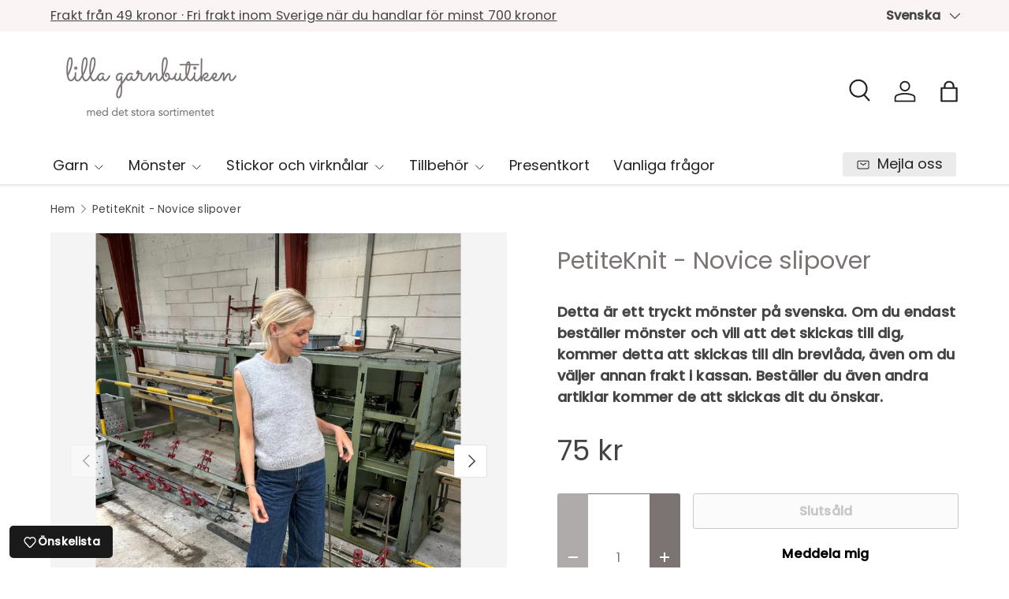

--- FILE ---
content_type: text/html; charset=utf-8
request_url: https://lillagarnbutiken.se/products/petiteknit-novice-slipover
body_size: 35463
content:
<!doctype html>
<html class="no-js" lang="sv" dir="ltr">
<head><meta charset="utf-8">
<meta name="viewport" content="width=device-width,initial-scale=1">
<title>PetiteKnit - Novice slipover &ndash; Lilla garnbutiken</title><link rel="canonical" href="https://lillagarnbutiken.se/products/petiteknit-novice-slipover"><link rel="icon" href="//lillagarnbutiken.se/cdn/shop/files/Favicon_Logo_867d5e2f-0633-484d-8ab2-7a7c57c1a333.png?crop=center&height=48&v=1650993357&width=48" type="image/png">
  <link rel="apple-touch-icon" href="//lillagarnbutiken.se/cdn/shop/files/Favicon_Logo_867d5e2f-0633-484d-8ab2-7a7c57c1a333.png?crop=center&height=180&v=1650993357&width=180"><meta name="description" content="Detta är ett tryckt mönster på svenska. Novice Slipover stickas uppifrån och ner i slätstickning. Först stickas ryggstycket, och därefter plockas det upp maskor i ryggstyckets uppläggningskant för att forma axlar, vilka senare sammanförs framtill för att sticka framstycket. Ryggen och framstycket sammanförs därefter un"><meta property="og:site_name" content="Lilla garnbutiken">
<meta property="og:url" content="https://lillagarnbutiken.se/products/petiteknit-novice-slipover">
<meta property="og:title" content="PetiteKnit - Novice slipover">
<meta property="og:type" content="product">
<meta property="og:description" content="Detta är ett tryckt mönster på svenska. Novice Slipover stickas uppifrån och ner i slätstickning. Först stickas ryggstycket, och därefter plockas det upp maskor i ryggstyckets uppläggningskant för att forma axlar, vilka senare sammanförs framtill för att sticka framstycket. Ryggen och framstycket sammanförs därefter un"><meta property="og:image" content="http://lillagarnbutiken.se/cdn/shop/files/noviceslipoverhoshjelholt6-01_1500x1500_fcb0ba81-99f1-4287-b1c2-740c7c2702d5.jpg?crop=center&height=1200&v=1766401160&width=1200">
  <meta property="og:image:secure_url" content="https://lillagarnbutiken.se/cdn/shop/files/noviceslipoverhoshjelholt6-01_1500x1500_fcb0ba81-99f1-4287-b1c2-740c7c2702d5.jpg?crop=center&height=1200&v=1766401160&width=1200">
  <meta property="og:image:width" content="900">
  <meta property="og:image:height" content="1125"><meta property="og:price:amount" content="75">
  <meta property="og:price:currency" content="SEK"><meta name="twitter:card" content="summary_large_image">
<meta name="twitter:title" content="PetiteKnit - Novice slipover">
<meta name="twitter:description" content="Detta är ett tryckt mönster på svenska. Novice Slipover stickas uppifrån och ner i slätstickning. Först stickas ryggstycket, och därefter plockas det upp maskor i ryggstyckets uppläggningskant för att forma axlar, vilka senare sammanförs framtill för att sticka framstycket. Ryggen och framstycket sammanförs därefter un">
<link rel="preload" href="//lillagarnbutiken.se/cdn/shop/t/35/assets/main.css?v=105982328972476625381736419933" as="style"><style data-shopify>
@font-face {
  font-family: Poppins;
  font-weight: 400;
  font-style: normal;
  font-display: swap;
  src: url("//lillagarnbutiken.se/cdn/fonts/poppins/poppins_n4.0ba78fa5af9b0e1a374041b3ceaadf0a43b41362.woff2") format("woff2"),
       url("//lillagarnbutiken.se/cdn/fonts/poppins/poppins_n4.214741a72ff2596839fc9760ee7a770386cf16ca.woff") format("woff");
}
@font-face {
  font-family: Poppins;
  font-weight: 500;
  font-style: normal;
  font-display: swap;
  src: url("//lillagarnbutiken.se/cdn/fonts/poppins/poppins_n5.ad5b4b72b59a00358afc706450c864c3c8323842.woff2") format("woff2"),
       url("//lillagarnbutiken.se/cdn/fonts/poppins/poppins_n5.33757fdf985af2d24b32fcd84c9a09224d4b2c39.woff") format("woff");
}
@font-face {
  font-family: Poppins;
  font-weight: 400;
  font-style: italic;
  font-display: swap;
  src: url("//lillagarnbutiken.se/cdn/fonts/poppins/poppins_i4.846ad1e22474f856bd6b81ba4585a60799a9f5d2.woff2") format("woff2"),
       url("//lillagarnbutiken.se/cdn/fonts/poppins/poppins_i4.56b43284e8b52fc64c1fd271f289a39e8477e9ec.woff") format("woff");
}
@font-face {
  font-family: Poppins;
  font-weight: 500;
  font-style: italic;
  font-display: swap;
  src: url("//lillagarnbutiken.se/cdn/fonts/poppins/poppins_i5.6acfce842c096080e34792078ef3cb7c3aad24d4.woff2") format("woff2"),
       url("//lillagarnbutiken.se/cdn/fonts/poppins/poppins_i5.a49113e4fe0ad7fd7716bd237f1602cbec299b3c.woff") format("woff");
}
@font-face {
  font-family: Poppins;
  font-weight: 400;
  font-style: normal;
  font-display: swap;
  src: url("//lillagarnbutiken.se/cdn/fonts/poppins/poppins_n4.0ba78fa5af9b0e1a374041b3ceaadf0a43b41362.woff2") format("woff2"),
       url("//lillagarnbutiken.se/cdn/fonts/poppins/poppins_n4.214741a72ff2596839fc9760ee7a770386cf16ca.woff") format("woff");
}
@font-face {
  font-family: Poppins;
  font-weight: 400;
  font-style: normal;
  font-display: swap;
  src: url("//lillagarnbutiken.se/cdn/fonts/poppins/poppins_n4.0ba78fa5af9b0e1a374041b3ceaadf0a43b41362.woff2") format("woff2"),
       url("//lillagarnbutiken.se/cdn/fonts/poppins/poppins_n4.214741a72ff2596839fc9760ee7a770386cf16ca.woff") format("woff");
}
:root {
      --bg-color: 255 255 255 / 1.0;
      --bg-color-og: 255 255 255 / 1.0;
      --heading-color: 123 116 114;
      --text-color: 68 68 68;
      --text-color-og: 68 68 68;
      --scrollbar-color: 68 68 68;
      --link-color: 123 116 114;
      --link-color-og: 123 116 114;
      --star-color: 247 195 70;
      --sale-price-color: 210 0 20;--swatch-border-color-default: 218 218 218;
        --swatch-border-color-active: 162 162 162;
        --swatch-card-size: 24px;
        --swatch-variant-picker-size: 70px;--color-scheme-1-bg: 255 255 255 / 1.0;
      --color-scheme-1-grad: ;
      --color-scheme-1-heading: 68 68 68;
      --color-scheme-1-text: 68 68 68;
      --color-scheme-1-btn-bg: 68 68 68;
      --color-scheme-1-btn-text: 255 255 255;
      --color-scheme-1-btn-bg-hover: 104 104 104;--color-scheme-2-bg: 251 244 244 / 1.0;
      --color-scheme-2-grad: ;
      --color-scheme-2-heading: 68 68 68;
      --color-scheme-2-text: 68 68 68;
      --color-scheme-2-btn-bg: 68 68 68;
      --color-scheme-2-btn-text: 255 255 255;
      --color-scheme-2-btn-bg-hover: 104 104 104;--color-scheme-3-bg: 26 102 210 / 1.0;
      --color-scheme-3-grad: ;
      --color-scheme-3-heading: 255 255 255;
      --color-scheme-3-text: 255 255 255;
      --color-scheme-3-btn-bg: 51 51 51;
      --color-scheme-3-btn-text: 255 255 255;
      --color-scheme-3-btn-bg-hover: 90 90 90;

      --drawer-bg-color: 255 255 255 / 1.0;
      --drawer-text-color: 85 85 85;

      --panel-bg-color: 251 244 244 / 1.0;
      --panel-heading-color: 68 68 68;
      --panel-text-color: 68 68 68;

      --in-stock-text-color: 44 126 63;
      --low-stock-text-color: 210 134 26;
      --very-low-stock-text-color: 180 12 28;
      --no-stock-text-color: 119 119 119;
      --no-stock-backordered-text-color: 119 119 119;

      --error-bg-color: 252 237 238;
      --error-text-color: 180 12 28;
      --success-bg-color: 232 246 234;
      --success-text-color: 44 126 63;
      --info-bg-color: 228 237 250;
      --info-text-color: 26 102 210;

      --heading-font-family: Poppins, sans-serif;
      --heading-font-style: normal;
      --heading-font-weight: 400;
      --heading-scale-start: 4;
      --heading-letter-spacing: 0.0em;

      --navigation-font-family: Poppins, sans-serif;
      --navigation-font-style: normal;
      --navigation-font-weight: 400;
      --navigation-letter-spacing: 0.0em;--heading-text-transform: none;
--subheading-text-transform: none;
      --body-font-family: Poppins, sans-serif;
      --body-font-style: normal;
      --body-font-weight: 400;
      --body-font-size: 18;
      --body-font-size-px: 18px;
      --body-letter-spacing: 0.01em;

      --section-gap: 32;
      --heading-gap: calc(8 * var(--space-unit));--heading-gap: calc(6 * var(--space-unit));--grid-column-gap: 20px;
      --product-card-gap: 20px;--btn-bg-color: 123 116 114;
      --btn-bg-hover-color: 150 145 143;
      --btn-text-color: 255 255 255;
      --btn-bg-color-og: 123 116 114;
      --btn-text-color-og: 255 255 255;
      --btn-alt-bg-color: 255 255 255;
      --btn-alt-bg-alpha: 1.0;
      --btn-alt-text-color: 123 116 114;
      --btn-border-width: 1px;
      --btn-padding-y: 12px;
      --btn-text-size: 0.92em;

      
      --btn-border-radius: 3px;
      

      --btn-lg-border-radius: 50%;
      --btn-icon-border-radius: 50%;
      --input-with-btn-inner-radius: var(--btn-border-radius);

      --input-bg-color: 255 255 255 / 1.0;
      --input-text-color: 68 68 68;
      --input-border-width: 1px;
      --input-border-radius: 2px;
      --textarea-border-radius: 2px;
      --input-border-radius: 3px;
      --input-bg-color-diff-3: #f7f7f7;
      --input-bg-color-diff-6: #f0f0f0;

      --modal-border-radius: 0px;
      --modal-overlay-color: 0 0 0;
      --modal-overlay-opacity: 0.4;
      --drawer-border-radius: 0px;
      --overlay-border-radius: 4px;--custom-label-bg-color: 33 43 54;
      --custom-label-text-color: 255 255 255;--sale-label-bg-color: 213 47 90;
      --sale-label-text-color: 255 255 255;--sold-out-label-bg-color: 85 85 85;
      --sold-out-label-text-color: 255 255 255;--new-label-bg-color: 33 43 54;
      --new-label-text-color: 255 255 255;--preorder-label-bg-color: 0 126 18;
      --preorder-label-text-color: 255 255 255;

      --page-width: 1320px;
      --gutter-sm: 20px;
      --gutter-md: 48px;
      --gutter-lg: 64px;

      --payment-terms-bg-color: #ffffff;

      --coll-card-bg-color: #F9F9F9;
      --coll-card-border-color: #E1E1E1;

      --card-bg-color: 249 249 249;
      --card-text-color: 85 85 85;
      --card-border-color: #E1E1E1;

      --reading-width: 48em;
        --cart-savings-color: 255 0 0
      
    }@media (max-width: 769px) {
      :root {
        --reading-width: 36em;
      }
    }
  </style><link rel="stylesheet" href="//lillagarnbutiken.se/cdn/shop/t/35/assets/main.css?v=105982328972476625381736419933">
  <script src="//lillagarnbutiken.se/cdn/shop/t/35/assets/main.js?v=115199770592962559851736419933" defer="defer"></script><link rel="preload" href="//lillagarnbutiken.se/cdn/fonts/poppins/poppins_n4.0ba78fa5af9b0e1a374041b3ceaadf0a43b41362.woff2" as="font" type="font/woff2" crossorigin fetchpriority="high"><link rel="preload" href="//lillagarnbutiken.se/cdn/fonts/poppins/poppins_n4.0ba78fa5af9b0e1a374041b3ceaadf0a43b41362.woff2" as="font" type="font/woff2" crossorigin fetchpriority="high"><script>window.performance && window.performance.mark && window.performance.mark('shopify.content_for_header.start');</script><meta name="facebook-domain-verification" content="8wg2dovx4ui2dolttyar12b8du7g68">
<meta name="facebook-domain-verification" content="y3epsvjbgd8be1qsh2sg7q4ne729z9">
<meta name="google-site-verification" content="fHTMgx7O_L52oYyE9qVNWoNblFTs-EJE-iQ8YiAnEOY">
<meta id="shopify-digital-wallet" name="shopify-digital-wallet" content="/52084048068/digital_wallets/dialog">
<meta name="shopify-checkout-api-token" content="e505643813c32aa7d545f4c87aac37ff">
<link rel="alternate" hreflang="x-default" href="https://lillagarnbutiken.se/products/petiteknit-novice-slipover">
<link rel="alternate" hreflang="sv" href="https://lillagarnbutiken.se/products/petiteknit-novice-slipover">
<link rel="alternate" hreflang="en" href="https://lillagarnbutiken.se/en/products/petiteknit-novice-slipover">
<link rel="alternate" type="application/json+oembed" href="https://lillagarnbutiken.se/products/petiteknit-novice-slipover.oembed">
<script async="async" src="/checkouts/internal/preloads.js?locale=sv-SE"></script>
<script id="apple-pay-shop-capabilities" type="application/json">{"shopId":52084048068,"countryCode":"SE","currencyCode":"SEK","merchantCapabilities":["supports3DS"],"merchantId":"gid:\/\/shopify\/Shop\/52084048068","merchantName":"Lilla garnbutiken","requiredBillingContactFields":["postalAddress","email","phone"],"requiredShippingContactFields":["postalAddress","email","phone"],"shippingType":"shipping","supportedNetworks":["visa","maestro","masterCard"],"total":{"type":"pending","label":"Lilla garnbutiken","amount":"1.00"},"shopifyPaymentsEnabled":true,"supportsSubscriptions":true}</script>
<script id="shopify-features" type="application/json">{"accessToken":"e505643813c32aa7d545f4c87aac37ff","betas":["rich-media-storefront-analytics"],"domain":"lillagarnbutiken.se","predictiveSearch":true,"shopId":52084048068,"locale":"sv"}</script>
<script>var Shopify = Shopify || {};
Shopify.shop = "lilla-garnbutiken.myshopify.com";
Shopify.locale = "sv";
Shopify.currency = {"active":"SEK","rate":"1.0"};
Shopify.country = "SE";
Shopify.theme = {"name":"Januari, med färgnamn. SPARA KOD!","id":176865870166,"schema_name":"Canopy","schema_version":"6.3.2","theme_store_id":732,"role":"main"};
Shopify.theme.handle = "null";
Shopify.theme.style = {"id":null,"handle":null};
Shopify.cdnHost = "lillagarnbutiken.se/cdn";
Shopify.routes = Shopify.routes || {};
Shopify.routes.root = "/";</script>
<script type="module">!function(o){(o.Shopify=o.Shopify||{}).modules=!0}(window);</script>
<script>!function(o){function n(){var o=[];function n(){o.push(Array.prototype.slice.apply(arguments))}return n.q=o,n}var t=o.Shopify=o.Shopify||{};t.loadFeatures=n(),t.autoloadFeatures=n()}(window);</script>
<script id="shop-js-analytics" type="application/json">{"pageType":"product"}</script>
<script defer="defer" async type="module" src="//lillagarnbutiken.se/cdn/shopifycloud/shop-js/modules/v2/client.init-shop-cart-sync_BbigE54o.sv.esm.js"></script>
<script defer="defer" async type="module" src="//lillagarnbutiken.se/cdn/shopifycloud/shop-js/modules/v2/chunk.common_2lWuJHSo.esm.js"></script>
<script type="module">
  await import("//lillagarnbutiken.se/cdn/shopifycloud/shop-js/modules/v2/client.init-shop-cart-sync_BbigE54o.sv.esm.js");
await import("//lillagarnbutiken.se/cdn/shopifycloud/shop-js/modules/v2/chunk.common_2lWuJHSo.esm.js");

  window.Shopify.SignInWithShop?.initShopCartSync?.({"fedCMEnabled":true,"windoidEnabled":true});

</script>
<script>(function() {
  var isLoaded = false;
  function asyncLoad() {
    if (isLoaded) return;
    isLoaded = true;
    var urls = ["https:\/\/cdn.nfcube.com\/instafeed-feb2c382d4b38a6171acb87686f1948a.js?shop=lilla-garnbutiken.myshopify.com"];
    for (var i = 0; i < urls.length; i++) {
      var s = document.createElement('script');
      s.type = 'text/javascript';
      s.async = true;
      s.src = urls[i];
      var x = document.getElementsByTagName('script')[0];
      x.parentNode.insertBefore(s, x);
    }
  };
  if(window.attachEvent) {
    window.attachEvent('onload', asyncLoad);
  } else {
    window.addEventListener('load', asyncLoad, false);
  }
})();</script>
<script id="__st">var __st={"a":52084048068,"offset":3600,"reqid":"ba7aa854-b9c9-4353-9c38-8cdf3beed617-1768971915","pageurl":"lillagarnbutiken.se\/products\/petiteknit-novice-slipover","u":"a459ef02b1e3","p":"product","rtyp":"product","rid":7651331440864};</script>
<script>window.ShopifyPaypalV4VisibilityTracking = true;</script>
<script id="captcha-bootstrap">!function(){'use strict';const t='contact',e='account',n='new_comment',o=[[t,t],['blogs',n],['comments',n],[t,'customer']],c=[[e,'customer_login'],[e,'guest_login'],[e,'recover_customer_password'],[e,'create_customer']],r=t=>t.map((([t,e])=>`form[action*='/${t}']:not([data-nocaptcha='true']) input[name='form_type'][value='${e}']`)).join(','),a=t=>()=>t?[...document.querySelectorAll(t)].map((t=>t.form)):[];function s(){const t=[...o],e=r(t);return a(e)}const i='password',u='form_key',d=['recaptcha-v3-token','g-recaptcha-response','h-captcha-response',i],f=()=>{try{return window.sessionStorage}catch{return}},m='__shopify_v',_=t=>t.elements[u];function p(t,e,n=!1){try{const o=window.sessionStorage,c=JSON.parse(o.getItem(e)),{data:r}=function(t){const{data:e,action:n}=t;return t[m]||n?{data:e,action:n}:{data:t,action:n}}(c);for(const[e,n]of Object.entries(r))t.elements[e]&&(t.elements[e].value=n);n&&o.removeItem(e)}catch(o){console.error('form repopulation failed',{error:o})}}const l='form_type',E='cptcha';function T(t){t.dataset[E]=!0}const w=window,h=w.document,L='Shopify',v='ce_forms',y='captcha';let A=!1;((t,e)=>{const n=(g='f06e6c50-85a8-45c8-87d0-21a2b65856fe',I='https://cdn.shopify.com/shopifycloud/storefront-forms-hcaptcha/ce_storefront_forms_captcha_hcaptcha.v1.5.2.iife.js',D={infoText:'Skyddas av hCaptcha',privacyText:'Integritet',termsText:'Villkor'},(t,e,n)=>{const o=w[L][v],c=o.bindForm;if(c)return c(t,g,e,D).then(n);var r;o.q.push([[t,g,e,D],n]),r=I,A||(h.body.append(Object.assign(h.createElement('script'),{id:'captcha-provider',async:!0,src:r})),A=!0)});var g,I,D;w[L]=w[L]||{},w[L][v]=w[L][v]||{},w[L][v].q=[],w[L][y]=w[L][y]||{},w[L][y].protect=function(t,e){n(t,void 0,e),T(t)},Object.freeze(w[L][y]),function(t,e,n,w,h,L){const[v,y,A,g]=function(t,e,n){const i=e?o:[],u=t?c:[],d=[...i,...u],f=r(d),m=r(i),_=r(d.filter((([t,e])=>n.includes(e))));return[a(f),a(m),a(_),s()]}(w,h,L),I=t=>{const e=t.target;return e instanceof HTMLFormElement?e:e&&e.form},D=t=>v().includes(t);t.addEventListener('submit',(t=>{const e=I(t);if(!e)return;const n=D(e)&&!e.dataset.hcaptchaBound&&!e.dataset.recaptchaBound,o=_(e),c=g().includes(e)&&(!o||!o.value);(n||c)&&t.preventDefault(),c&&!n&&(function(t){try{if(!f())return;!function(t){const e=f();if(!e)return;const n=_(t);if(!n)return;const o=n.value;o&&e.removeItem(o)}(t);const e=Array.from(Array(32),(()=>Math.random().toString(36)[2])).join('');!function(t,e){_(t)||t.append(Object.assign(document.createElement('input'),{type:'hidden',name:u})),t.elements[u].value=e}(t,e),function(t,e){const n=f();if(!n)return;const o=[...t.querySelectorAll(`input[type='${i}']`)].map((({name:t})=>t)),c=[...d,...o],r={};for(const[a,s]of new FormData(t).entries())c.includes(a)||(r[a]=s);n.setItem(e,JSON.stringify({[m]:1,action:t.action,data:r}))}(t,e)}catch(e){console.error('failed to persist form',e)}}(e),e.submit())}));const S=(t,e)=>{t&&!t.dataset[E]&&(n(t,e.some((e=>e===t))),T(t))};for(const o of['focusin','change'])t.addEventListener(o,(t=>{const e=I(t);D(e)&&S(e,y())}));const B=e.get('form_key'),M=e.get(l),P=B&&M;t.addEventListener('DOMContentLoaded',(()=>{const t=y();if(P)for(const e of t)e.elements[l].value===M&&p(e,B);[...new Set([...A(),...v().filter((t=>'true'===t.dataset.shopifyCaptcha))])].forEach((e=>S(e,t)))}))}(h,new URLSearchParams(w.location.search),n,t,e,['guest_login'])})(!0,!1)}();</script>
<script integrity="sha256-4kQ18oKyAcykRKYeNunJcIwy7WH5gtpwJnB7kiuLZ1E=" data-source-attribution="shopify.loadfeatures" defer="defer" src="//lillagarnbutiken.se/cdn/shopifycloud/storefront/assets/storefront/load_feature-a0a9edcb.js" crossorigin="anonymous"></script>
<script data-source-attribution="shopify.dynamic_checkout.dynamic.init">var Shopify=Shopify||{};Shopify.PaymentButton=Shopify.PaymentButton||{isStorefrontPortableWallets:!0,init:function(){window.Shopify.PaymentButton.init=function(){};var t=document.createElement("script");t.src="https://lillagarnbutiken.se/cdn/shopifycloud/portable-wallets/latest/portable-wallets.sv.js",t.type="module",document.head.appendChild(t)}};
</script>
<script data-source-attribution="shopify.dynamic_checkout.buyer_consent">
  function portableWalletsHideBuyerConsent(e){var t=document.getElementById("shopify-buyer-consent"),n=document.getElementById("shopify-subscription-policy-button");t&&n&&(t.classList.add("hidden"),t.setAttribute("aria-hidden","true"),n.removeEventListener("click",e))}function portableWalletsShowBuyerConsent(e){var t=document.getElementById("shopify-buyer-consent"),n=document.getElementById("shopify-subscription-policy-button");t&&n&&(t.classList.remove("hidden"),t.removeAttribute("aria-hidden"),n.addEventListener("click",e))}window.Shopify?.PaymentButton&&(window.Shopify.PaymentButton.hideBuyerConsent=portableWalletsHideBuyerConsent,window.Shopify.PaymentButton.showBuyerConsent=portableWalletsShowBuyerConsent);
</script>
<script>
  function portableWalletsCleanup(e){e&&e.src&&console.error("Failed to load portable wallets script "+e.src);var t=document.querySelectorAll("shopify-accelerated-checkout .shopify-payment-button__skeleton, shopify-accelerated-checkout-cart .wallet-cart-button__skeleton"),e=document.getElementById("shopify-buyer-consent");for(let e=0;e<t.length;e++)t[e].remove();e&&e.remove()}function portableWalletsNotLoadedAsModule(e){e instanceof ErrorEvent&&"string"==typeof e.message&&e.message.includes("import.meta")&&"string"==typeof e.filename&&e.filename.includes("portable-wallets")&&(window.removeEventListener("error",portableWalletsNotLoadedAsModule),window.Shopify.PaymentButton.failedToLoad=e,"loading"===document.readyState?document.addEventListener("DOMContentLoaded",window.Shopify.PaymentButton.init):window.Shopify.PaymentButton.init())}window.addEventListener("error",portableWalletsNotLoadedAsModule);
</script>

<script type="module" src="https://lillagarnbutiken.se/cdn/shopifycloud/portable-wallets/latest/portable-wallets.sv.js" onError="portableWalletsCleanup(this)" crossorigin="anonymous"></script>
<script nomodule>
  document.addEventListener("DOMContentLoaded", portableWalletsCleanup);
</script>

<script id='scb4127' type='text/javascript' async='' src='https://lillagarnbutiken.se/cdn/shopifycloud/privacy-banner/storefront-banner.js'></script><link id="shopify-accelerated-checkout-styles" rel="stylesheet" media="screen" href="https://lillagarnbutiken.se/cdn/shopifycloud/portable-wallets/latest/accelerated-checkout-backwards-compat.css" crossorigin="anonymous">
<style id="shopify-accelerated-checkout-cart">
        #shopify-buyer-consent {
  margin-top: 1em;
  display: inline-block;
  width: 100%;
}

#shopify-buyer-consent.hidden {
  display: none;
}

#shopify-subscription-policy-button {
  background: none;
  border: none;
  padding: 0;
  text-decoration: underline;
  font-size: inherit;
  cursor: pointer;
}

#shopify-subscription-policy-button::before {
  box-shadow: none;
}

      </style>
<script id="sections-script" data-sections="header,footer" defer="defer" src="//lillagarnbutiken.se/cdn/shop/t/35/compiled_assets/scripts.js?v=3454"></script>
<script>window.performance && window.performance.mark && window.performance.mark('shopify.content_for_header.end');</script>


  <script>document.documentElement.className = document.documentElement.className.replace('no-js', 'js');</script><!-- CC Custom Head Start --><!-- CC Custom Head End --><script src="https://cdn.shopify.com/extensions/1f805629-c1d3-44c5-afa0-f2ef641295ef/booster-page-speed-optimizer-1/assets/speed-embed.js" type="text/javascript" defer="defer"></script>
<link href="https://monorail-edge.shopifysvc.com" rel="dns-prefetch">
<script>(function(){if ("sendBeacon" in navigator && "performance" in window) {try {var session_token_from_headers = performance.getEntriesByType('navigation')[0].serverTiming.find(x => x.name == '_s').description;} catch {var session_token_from_headers = undefined;}var session_cookie_matches = document.cookie.match(/_shopify_s=([^;]*)/);var session_token_from_cookie = session_cookie_matches && session_cookie_matches.length === 2 ? session_cookie_matches[1] : "";var session_token = session_token_from_headers || session_token_from_cookie || "";function handle_abandonment_event(e) {var entries = performance.getEntries().filter(function(entry) {return /monorail-edge.shopifysvc.com/.test(entry.name);});if (!window.abandonment_tracked && entries.length === 0) {window.abandonment_tracked = true;var currentMs = Date.now();var navigation_start = performance.timing.navigationStart;var payload = {shop_id: 52084048068,url: window.location.href,navigation_start,duration: currentMs - navigation_start,session_token,page_type: "product"};window.navigator.sendBeacon("https://monorail-edge.shopifysvc.com/v1/produce", JSON.stringify({schema_id: "online_store_buyer_site_abandonment/1.1",payload: payload,metadata: {event_created_at_ms: currentMs,event_sent_at_ms: currentMs}}));}}window.addEventListener('pagehide', handle_abandonment_event);}}());</script>
<script id="web-pixels-manager-setup">(function e(e,d,r,n,o){if(void 0===o&&(o={}),!Boolean(null===(a=null===(i=window.Shopify)||void 0===i?void 0:i.analytics)||void 0===a?void 0:a.replayQueue)){var i,a;window.Shopify=window.Shopify||{};var t=window.Shopify;t.analytics=t.analytics||{};var s=t.analytics;s.replayQueue=[],s.publish=function(e,d,r){return s.replayQueue.push([e,d,r]),!0};try{self.performance.mark("wpm:start")}catch(e){}var l=function(){var e={modern:/Edge?\/(1{2}[4-9]|1[2-9]\d|[2-9]\d{2}|\d{4,})\.\d+(\.\d+|)|Firefox\/(1{2}[4-9]|1[2-9]\d|[2-9]\d{2}|\d{4,})\.\d+(\.\d+|)|Chrom(ium|e)\/(9{2}|\d{3,})\.\d+(\.\d+|)|(Maci|X1{2}).+ Version\/(15\.\d+|(1[6-9]|[2-9]\d|\d{3,})\.\d+)([,.]\d+|)( \(\w+\)|)( Mobile\/\w+|) Safari\/|Chrome.+OPR\/(9{2}|\d{3,})\.\d+\.\d+|(CPU[ +]OS|iPhone[ +]OS|CPU[ +]iPhone|CPU IPhone OS|CPU iPad OS)[ +]+(15[._]\d+|(1[6-9]|[2-9]\d|\d{3,})[._]\d+)([._]\d+|)|Android:?[ /-](13[3-9]|1[4-9]\d|[2-9]\d{2}|\d{4,})(\.\d+|)(\.\d+|)|Android.+Firefox\/(13[5-9]|1[4-9]\d|[2-9]\d{2}|\d{4,})\.\d+(\.\d+|)|Android.+Chrom(ium|e)\/(13[3-9]|1[4-9]\d|[2-9]\d{2}|\d{4,})\.\d+(\.\d+|)|SamsungBrowser\/([2-9]\d|\d{3,})\.\d+/,legacy:/Edge?\/(1[6-9]|[2-9]\d|\d{3,})\.\d+(\.\d+|)|Firefox\/(5[4-9]|[6-9]\d|\d{3,})\.\d+(\.\d+|)|Chrom(ium|e)\/(5[1-9]|[6-9]\d|\d{3,})\.\d+(\.\d+|)([\d.]+$|.*Safari\/(?![\d.]+ Edge\/[\d.]+$))|(Maci|X1{2}).+ Version\/(10\.\d+|(1[1-9]|[2-9]\d|\d{3,})\.\d+)([,.]\d+|)( \(\w+\)|)( Mobile\/\w+|) Safari\/|Chrome.+OPR\/(3[89]|[4-9]\d|\d{3,})\.\d+\.\d+|(CPU[ +]OS|iPhone[ +]OS|CPU[ +]iPhone|CPU IPhone OS|CPU iPad OS)[ +]+(10[._]\d+|(1[1-9]|[2-9]\d|\d{3,})[._]\d+)([._]\d+|)|Android:?[ /-](13[3-9]|1[4-9]\d|[2-9]\d{2}|\d{4,})(\.\d+|)(\.\d+|)|Mobile Safari.+OPR\/([89]\d|\d{3,})\.\d+\.\d+|Android.+Firefox\/(13[5-9]|1[4-9]\d|[2-9]\d{2}|\d{4,})\.\d+(\.\d+|)|Android.+Chrom(ium|e)\/(13[3-9]|1[4-9]\d|[2-9]\d{2}|\d{4,})\.\d+(\.\d+|)|Android.+(UC? ?Browser|UCWEB|U3)[ /]?(15\.([5-9]|\d{2,})|(1[6-9]|[2-9]\d|\d{3,})\.\d+)\.\d+|SamsungBrowser\/(5\.\d+|([6-9]|\d{2,})\.\d+)|Android.+MQ{2}Browser\/(14(\.(9|\d{2,})|)|(1[5-9]|[2-9]\d|\d{3,})(\.\d+|))(\.\d+|)|K[Aa][Ii]OS\/(3\.\d+|([4-9]|\d{2,})\.\d+)(\.\d+|)/},d=e.modern,r=e.legacy,n=navigator.userAgent;return n.match(d)?"modern":n.match(r)?"legacy":"unknown"}(),u="modern"===l?"modern":"legacy",c=(null!=n?n:{modern:"",legacy:""})[u],f=function(e){return[e.baseUrl,"/wpm","/b",e.hashVersion,"modern"===e.buildTarget?"m":"l",".js"].join("")}({baseUrl:d,hashVersion:r,buildTarget:u}),m=function(e){var d=e.version,r=e.bundleTarget,n=e.surface,o=e.pageUrl,i=e.monorailEndpoint;return{emit:function(e){var a=e.status,t=e.errorMsg,s=(new Date).getTime(),l=JSON.stringify({metadata:{event_sent_at_ms:s},events:[{schema_id:"web_pixels_manager_load/3.1",payload:{version:d,bundle_target:r,page_url:o,status:a,surface:n,error_msg:t},metadata:{event_created_at_ms:s}}]});if(!i)return console&&console.warn&&console.warn("[Web Pixels Manager] No Monorail endpoint provided, skipping logging."),!1;try{return self.navigator.sendBeacon.bind(self.navigator)(i,l)}catch(e){}var u=new XMLHttpRequest;try{return u.open("POST",i,!0),u.setRequestHeader("Content-Type","text/plain"),u.send(l),!0}catch(e){return console&&console.warn&&console.warn("[Web Pixels Manager] Got an unhandled error while logging to Monorail."),!1}}}}({version:r,bundleTarget:l,surface:e.surface,pageUrl:self.location.href,monorailEndpoint:e.monorailEndpoint});try{o.browserTarget=l,function(e){var d=e.src,r=e.async,n=void 0===r||r,o=e.onload,i=e.onerror,a=e.sri,t=e.scriptDataAttributes,s=void 0===t?{}:t,l=document.createElement("script"),u=document.querySelector("head"),c=document.querySelector("body");if(l.async=n,l.src=d,a&&(l.integrity=a,l.crossOrigin="anonymous"),s)for(var f in s)if(Object.prototype.hasOwnProperty.call(s,f))try{l.dataset[f]=s[f]}catch(e){}if(o&&l.addEventListener("load",o),i&&l.addEventListener("error",i),u)u.appendChild(l);else{if(!c)throw new Error("Did not find a head or body element to append the script");c.appendChild(l)}}({src:f,async:!0,onload:function(){if(!function(){var e,d;return Boolean(null===(d=null===(e=window.Shopify)||void 0===e?void 0:e.analytics)||void 0===d?void 0:d.initialized)}()){var d=window.webPixelsManager.init(e)||void 0;if(d){var r=window.Shopify.analytics;r.replayQueue.forEach((function(e){var r=e[0],n=e[1],o=e[2];d.publishCustomEvent(r,n,o)})),r.replayQueue=[],r.publish=d.publishCustomEvent,r.visitor=d.visitor,r.initialized=!0}}},onerror:function(){return m.emit({status:"failed",errorMsg:"".concat(f," has failed to load")})},sri:function(e){var d=/^sha384-[A-Za-z0-9+/=]+$/;return"string"==typeof e&&d.test(e)}(c)?c:"",scriptDataAttributes:o}),m.emit({status:"loading"})}catch(e){m.emit({status:"failed",errorMsg:(null==e?void 0:e.message)||"Unknown error"})}}})({shopId: 52084048068,storefrontBaseUrl: "https://lillagarnbutiken.se",extensionsBaseUrl: "https://extensions.shopifycdn.com/cdn/shopifycloud/web-pixels-manager",monorailEndpoint: "https://monorail-edge.shopifysvc.com/unstable/produce_batch",surface: "storefront-renderer",enabledBetaFlags: ["2dca8a86"],webPixelsConfigList: [{"id":"3080880470","configuration":"{\"accountID\":\"SQ9Nwu\",\"webPixelConfig\":\"eyJlbmFibGVBZGRlZFRvQ2FydEV2ZW50cyI6IHRydWV9\"}","eventPayloadVersion":"v1","runtimeContext":"STRICT","scriptVersion":"524f6c1ee37bacdca7657a665bdca589","type":"APP","apiClientId":123074,"privacyPurposes":["ANALYTICS","MARKETING"],"dataSharingAdjustments":{"protectedCustomerApprovalScopes":["read_customer_address","read_customer_email","read_customer_name","read_customer_personal_data","read_customer_phone"]}},{"id":"1103102294","configuration":"{\"config\":\"{\\\"pixel_id\\\":\\\"G-113DHMR9Z9\\\",\\\"target_country\\\":\\\"SE\\\",\\\"gtag_events\\\":[{\\\"type\\\":\\\"search\\\",\\\"action_label\\\":[\\\"G-113DHMR9Z9\\\",\\\"AW-440604866\\\/QQXLCIW1qfAZEMKxjNIB\\\"]},{\\\"type\\\":\\\"begin_checkout\\\",\\\"action_label\\\":[\\\"G-113DHMR9Z9\\\",\\\"AW-440604866\\\/ddAaCIu1qfAZEMKxjNIB\\\"]},{\\\"type\\\":\\\"view_item\\\",\\\"action_label\\\":[\\\"G-113DHMR9Z9\\\",\\\"AW-440604866\\\/yo5qCIK1qfAZEMKxjNIB\\\",\\\"MC-PMTJ4Q60LT\\\"]},{\\\"type\\\":\\\"purchase\\\",\\\"action_label\\\":[\\\"G-113DHMR9Z9\\\",\\\"AW-440604866\\\/nItUCPy0qfAZEMKxjNIB\\\",\\\"MC-PMTJ4Q60LT\\\"]},{\\\"type\\\":\\\"page_view\\\",\\\"action_label\\\":[\\\"G-113DHMR9Z9\\\",\\\"AW-440604866\\\/PjV8CP-0qfAZEMKxjNIB\\\",\\\"MC-PMTJ4Q60LT\\\"]},{\\\"type\\\":\\\"add_payment_info\\\",\\\"action_label\\\":[\\\"G-113DHMR9Z9\\\",\\\"AW-440604866\\\/qhtZCI61qfAZEMKxjNIB\\\"]},{\\\"type\\\":\\\"add_to_cart\\\",\\\"action_label\\\":[\\\"G-113DHMR9Z9\\\",\\\"AW-440604866\\\/9ZjICIi1qfAZEMKxjNIB\\\"]}],\\\"enable_monitoring_mode\\\":false}\"}","eventPayloadVersion":"v1","runtimeContext":"OPEN","scriptVersion":"b2a88bafab3e21179ed38636efcd8a93","type":"APP","apiClientId":1780363,"privacyPurposes":[],"dataSharingAdjustments":{"protectedCustomerApprovalScopes":["read_customer_address","read_customer_email","read_customer_name","read_customer_personal_data","read_customer_phone"]}},{"id":"167018838","configuration":"{\"tagID\":\"2613195224927\"}","eventPayloadVersion":"v1","runtimeContext":"STRICT","scriptVersion":"18031546ee651571ed29edbe71a3550b","type":"APP","apiClientId":3009811,"privacyPurposes":["ANALYTICS","MARKETING","SALE_OF_DATA"],"dataSharingAdjustments":{"protectedCustomerApprovalScopes":["read_customer_address","read_customer_email","read_customer_name","read_customer_personal_data","read_customer_phone"]}},{"id":"shopify-app-pixel","configuration":"{}","eventPayloadVersion":"v1","runtimeContext":"STRICT","scriptVersion":"0450","apiClientId":"shopify-pixel","type":"APP","privacyPurposes":["ANALYTICS","MARKETING"]},{"id":"shopify-custom-pixel","eventPayloadVersion":"v1","runtimeContext":"LAX","scriptVersion":"0450","apiClientId":"shopify-pixel","type":"CUSTOM","privacyPurposes":["ANALYTICS","MARKETING"]}],isMerchantRequest: false,initData: {"shop":{"name":"Lilla garnbutiken","paymentSettings":{"currencyCode":"SEK"},"myshopifyDomain":"lilla-garnbutiken.myshopify.com","countryCode":"SE","storefrontUrl":"https:\/\/lillagarnbutiken.se"},"customer":null,"cart":null,"checkout":null,"productVariants":[{"price":{"amount":75.0,"currencyCode":"SEK"},"product":{"title":"PetiteKnit - Novice slipover","vendor":"Lilla garnbutiken","id":"7651331440864","untranslatedTitle":"PetiteKnit - Novice slipover","url":"\/products\/petiteknit-novice-slipover","type":"Mönster"},"id":"42764930842848","image":{"src":"\/\/lillagarnbutiken.se\/cdn\/shop\/files\/noviceslipoverhoshjelholt6-01_1500x1500_fcb0ba81-99f1-4287-b1c2-740c7c2702d5.jpg?v=1766401160"},"sku":"PKNS","title":"Default Title","untranslatedTitle":"Default Title"}],"purchasingCompany":null},},"https://lillagarnbutiken.se/cdn","fcfee988w5aeb613cpc8e4bc33m6693e112",{"modern":"","legacy":""},{"shopId":"52084048068","storefrontBaseUrl":"https:\/\/lillagarnbutiken.se","extensionBaseUrl":"https:\/\/extensions.shopifycdn.com\/cdn\/shopifycloud\/web-pixels-manager","surface":"storefront-renderer","enabledBetaFlags":"[\"2dca8a86\"]","isMerchantRequest":"false","hashVersion":"fcfee988w5aeb613cpc8e4bc33m6693e112","publish":"custom","events":"[[\"page_viewed\",{}],[\"product_viewed\",{\"productVariant\":{\"price\":{\"amount\":75.0,\"currencyCode\":\"SEK\"},\"product\":{\"title\":\"PetiteKnit - Novice slipover\",\"vendor\":\"Lilla garnbutiken\",\"id\":\"7651331440864\",\"untranslatedTitle\":\"PetiteKnit - Novice slipover\",\"url\":\"\/products\/petiteknit-novice-slipover\",\"type\":\"Mönster\"},\"id\":\"42764930842848\",\"image\":{\"src\":\"\/\/lillagarnbutiken.se\/cdn\/shop\/files\/noviceslipoverhoshjelholt6-01_1500x1500_fcb0ba81-99f1-4287-b1c2-740c7c2702d5.jpg?v=1766401160\"},\"sku\":\"PKNS\",\"title\":\"Default Title\",\"untranslatedTitle\":\"Default Title\"}}]]"});</script><script>
  window.ShopifyAnalytics = window.ShopifyAnalytics || {};
  window.ShopifyAnalytics.meta = window.ShopifyAnalytics.meta || {};
  window.ShopifyAnalytics.meta.currency = 'SEK';
  var meta = {"product":{"id":7651331440864,"gid":"gid:\/\/shopify\/Product\/7651331440864","vendor":"Lilla garnbutiken","type":"Mönster","handle":"petiteknit-novice-slipover","variants":[{"id":42764930842848,"price":7500,"name":"PetiteKnit - Novice slipover","public_title":null,"sku":"PKNS"}],"remote":false},"page":{"pageType":"product","resourceType":"product","resourceId":7651331440864,"requestId":"ba7aa854-b9c9-4353-9c38-8cdf3beed617-1768971915"}};
  for (var attr in meta) {
    window.ShopifyAnalytics.meta[attr] = meta[attr];
  }
</script>
<script class="analytics">
  (function () {
    var customDocumentWrite = function(content) {
      var jquery = null;

      if (window.jQuery) {
        jquery = window.jQuery;
      } else if (window.Checkout && window.Checkout.$) {
        jquery = window.Checkout.$;
      }

      if (jquery) {
        jquery('body').append(content);
      }
    };

    var hasLoggedConversion = function(token) {
      if (token) {
        return document.cookie.indexOf('loggedConversion=' + token) !== -1;
      }
      return false;
    }

    var setCookieIfConversion = function(token) {
      if (token) {
        var twoMonthsFromNow = new Date(Date.now());
        twoMonthsFromNow.setMonth(twoMonthsFromNow.getMonth() + 2);

        document.cookie = 'loggedConversion=' + token + '; expires=' + twoMonthsFromNow;
      }
    }

    var trekkie = window.ShopifyAnalytics.lib = window.trekkie = window.trekkie || [];
    if (trekkie.integrations) {
      return;
    }
    trekkie.methods = [
      'identify',
      'page',
      'ready',
      'track',
      'trackForm',
      'trackLink'
    ];
    trekkie.factory = function(method) {
      return function() {
        var args = Array.prototype.slice.call(arguments);
        args.unshift(method);
        trekkie.push(args);
        return trekkie;
      };
    };
    for (var i = 0; i < trekkie.methods.length; i++) {
      var key = trekkie.methods[i];
      trekkie[key] = trekkie.factory(key);
    }
    trekkie.load = function(config) {
      trekkie.config = config || {};
      trekkie.config.initialDocumentCookie = document.cookie;
      var first = document.getElementsByTagName('script')[0];
      var script = document.createElement('script');
      script.type = 'text/javascript';
      script.onerror = function(e) {
        var scriptFallback = document.createElement('script');
        scriptFallback.type = 'text/javascript';
        scriptFallback.onerror = function(error) {
                var Monorail = {
      produce: function produce(monorailDomain, schemaId, payload) {
        var currentMs = new Date().getTime();
        var event = {
          schema_id: schemaId,
          payload: payload,
          metadata: {
            event_created_at_ms: currentMs,
            event_sent_at_ms: currentMs
          }
        };
        return Monorail.sendRequest("https://" + monorailDomain + "/v1/produce", JSON.stringify(event));
      },
      sendRequest: function sendRequest(endpointUrl, payload) {
        // Try the sendBeacon API
        if (window && window.navigator && typeof window.navigator.sendBeacon === 'function' && typeof window.Blob === 'function' && !Monorail.isIos12()) {
          var blobData = new window.Blob([payload], {
            type: 'text/plain'
          });

          if (window.navigator.sendBeacon(endpointUrl, blobData)) {
            return true;
          } // sendBeacon was not successful

        } // XHR beacon

        var xhr = new XMLHttpRequest();

        try {
          xhr.open('POST', endpointUrl);
          xhr.setRequestHeader('Content-Type', 'text/plain');
          xhr.send(payload);
        } catch (e) {
          console.log(e);
        }

        return false;
      },
      isIos12: function isIos12() {
        return window.navigator.userAgent.lastIndexOf('iPhone; CPU iPhone OS 12_') !== -1 || window.navigator.userAgent.lastIndexOf('iPad; CPU OS 12_') !== -1;
      }
    };
    Monorail.produce('monorail-edge.shopifysvc.com',
      'trekkie_storefront_load_errors/1.1',
      {shop_id: 52084048068,
      theme_id: 176865870166,
      app_name: "storefront",
      context_url: window.location.href,
      source_url: "//lillagarnbutiken.se/cdn/s/trekkie.storefront.cd680fe47e6c39ca5d5df5f0a32d569bc48c0f27.min.js"});

        };
        scriptFallback.async = true;
        scriptFallback.src = '//lillagarnbutiken.se/cdn/s/trekkie.storefront.cd680fe47e6c39ca5d5df5f0a32d569bc48c0f27.min.js';
        first.parentNode.insertBefore(scriptFallback, first);
      };
      script.async = true;
      script.src = '//lillagarnbutiken.se/cdn/s/trekkie.storefront.cd680fe47e6c39ca5d5df5f0a32d569bc48c0f27.min.js';
      first.parentNode.insertBefore(script, first);
    };
    trekkie.load(
      {"Trekkie":{"appName":"storefront","development":false,"defaultAttributes":{"shopId":52084048068,"isMerchantRequest":null,"themeId":176865870166,"themeCityHash":"1103292320707360871","contentLanguage":"sv","currency":"SEK","eventMetadataId":"5d27113b-926b-4274-95f3-f915a02b2a49"},"isServerSideCookieWritingEnabled":true,"monorailRegion":"shop_domain","enabledBetaFlags":["65f19447"]},"Session Attribution":{},"S2S":{"facebookCapiEnabled":true,"source":"trekkie-storefront-renderer","apiClientId":580111}}
    );

    var loaded = false;
    trekkie.ready(function() {
      if (loaded) return;
      loaded = true;

      window.ShopifyAnalytics.lib = window.trekkie;

      var originalDocumentWrite = document.write;
      document.write = customDocumentWrite;
      try { window.ShopifyAnalytics.merchantGoogleAnalytics.call(this); } catch(error) {};
      document.write = originalDocumentWrite;

      window.ShopifyAnalytics.lib.page(null,{"pageType":"product","resourceType":"product","resourceId":7651331440864,"requestId":"ba7aa854-b9c9-4353-9c38-8cdf3beed617-1768971915","shopifyEmitted":true});

      var match = window.location.pathname.match(/checkouts\/(.+)\/(thank_you|post_purchase)/)
      var token = match? match[1]: undefined;
      if (!hasLoggedConversion(token)) {
        setCookieIfConversion(token);
        window.ShopifyAnalytics.lib.track("Viewed Product",{"currency":"SEK","variantId":42764930842848,"productId":7651331440864,"productGid":"gid:\/\/shopify\/Product\/7651331440864","name":"PetiteKnit - Novice slipover","price":"75.00","sku":"PKNS","brand":"Lilla garnbutiken","variant":null,"category":"Mönster","nonInteraction":true,"remote":false},undefined,undefined,{"shopifyEmitted":true});
      window.ShopifyAnalytics.lib.track("monorail:\/\/trekkie_storefront_viewed_product\/1.1",{"currency":"SEK","variantId":42764930842848,"productId":7651331440864,"productGid":"gid:\/\/shopify\/Product\/7651331440864","name":"PetiteKnit - Novice slipover","price":"75.00","sku":"PKNS","brand":"Lilla garnbutiken","variant":null,"category":"Mönster","nonInteraction":true,"remote":false,"referer":"https:\/\/lillagarnbutiken.se\/products\/petiteknit-novice-slipover"});
      }
    });


        var eventsListenerScript = document.createElement('script');
        eventsListenerScript.async = true;
        eventsListenerScript.src = "//lillagarnbutiken.se/cdn/shopifycloud/storefront/assets/shop_events_listener-3da45d37.js";
        document.getElementsByTagName('head')[0].appendChild(eventsListenerScript);

})();</script>
  <script>
  if (!window.ga || (window.ga && typeof window.ga !== 'function')) {
    window.ga = function ga() {
      (window.ga.q = window.ga.q || []).push(arguments);
      if (window.Shopify && window.Shopify.analytics && typeof window.Shopify.analytics.publish === 'function') {
        window.Shopify.analytics.publish("ga_stub_called", {}, {sendTo: "google_osp_migration"});
      }
      console.error("Shopify's Google Analytics stub called with:", Array.from(arguments), "\nSee https://help.shopify.com/manual/promoting-marketing/pixels/pixel-migration#google for more information.");
    };
    if (window.Shopify && window.Shopify.analytics && typeof window.Shopify.analytics.publish === 'function') {
      window.Shopify.analytics.publish("ga_stub_initialized", {}, {sendTo: "google_osp_migration"});
    }
  }
</script>
<script
  defer
  src="https://lillagarnbutiken.se/cdn/shopifycloud/perf-kit/shopify-perf-kit-3.0.4.min.js"
  data-application="storefront-renderer"
  data-shop-id="52084048068"
  data-render-region="gcp-us-east1"
  data-page-type="product"
  data-theme-instance-id="176865870166"
  data-theme-name="Canopy"
  data-theme-version="6.3.2"
  data-monorail-region="shop_domain"
  data-resource-timing-sampling-rate="10"
  data-shs="true"
  data-shs-beacon="true"
  data-shs-export-with-fetch="true"
  data-shs-logs-sample-rate="1"
  data-shs-beacon-endpoint="https://lillagarnbutiken.se/api/collect"
></script>
</head>

<body>
  <a class="skip-link btn btn--primary visually-hidden" href="#main-content" data-cc-role="skip"></a><!-- BEGIN sections: header-group -->
<div id="shopify-section-sections--24368461709654__announcement" class="shopify-section shopify-section-group-header-group cc-announcement">
<link href="//lillagarnbutiken.se/cdn/shop/t/35/assets/announcement.css?v=136620428896663381241736419933" rel="stylesheet" type="text/css" media="all" />
    <script src="//lillagarnbutiken.se/cdn/shop/t/35/assets/announcement.js?v=123267429028003703111736419933" defer="defer"></script><style data-shopify>.announcement {
        --announcement-text-color: 68 68 68;
        background-color: #fbf4f4;
      }</style><script src="//lillagarnbutiken.se/cdn/shop/t/35/assets/custom-select.js?v=165097283151564761351736419933" defer="defer"></script><announcement-bar class="announcement block text-body-small" data-slide-delay="7000">
      <div class="container">
        <div class="flex">
          <div class="announcement__col--left announcement__col--align-left"><div class="announcement__text flex items-center m-0" >
                <div class="rte"><p><a href="/pages/villkor" title="Villkor för fri frakt">Frakt från 49 kronor · Fri frakt inom Sverige när du handlar för minst 700 kronor</a></p></div>
              </div></div>

          
            <div class="announcement__col--right hidden md:flex md:items-center"><div class="announcement__localization">
                  <form method="post" action="/localization" id="nav-localization" accept-charset="UTF-8" class="form localization no-js-hidden" enctype="multipart/form-data"><input type="hidden" name="form_type" value="localization" /><input type="hidden" name="utf8" value="✓" /><input type="hidden" name="_method" value="put" /><input type="hidden" name="return_to" value="/products/petiteknit-novice-slipover" /><div class="localization__grid"><div class="localization__selector">
        <input type="hidden" name="locale_code" value="sv">
<custom-select id="nav-localization-language"><label class="label visually-hidden no-js-hidden" for="nav-localization-language-button">Språk</label><div class="custom-select relative w-full no-js-hidden"><button class="custom-select__btn input items-center" type="button"
            aria-expanded="false" aria-haspopup="listbox" id="nav-localization-language-button">
      <span class="text-start">Svenska</span>
      <svg width="20" height="20" viewBox="0 0 24 24" class="icon" role="presentation" focusable="false" aria-hidden="true">
        <path d="M20 8.5 12.5 16 5 8.5" stroke="currentColor" stroke-width="1.5" fill="none"/>
      </svg>
    </button>
    <ul class="custom-select__listbox absolute invisible" role="listbox" tabindex="-1"
        aria-hidden="true" hidden aria-activedescendant="nav-localization-language-opt-0"><li class="custom-select__option flex items-center js-option" id="nav-localization-language-opt-0" role="option"
            data-value="sv"
 aria-selected="true">
          <span class="pointer-events-none">Svenska</span>
        </li><li class="custom-select__option flex items-center js-option" id="nav-localization-language-opt-1" role="option"
            data-value="en"
>
          <span class="pointer-events-none">English</span>
        </li></ul>
  </div></custom-select></div></div><script>
    document.getElementById('nav-localization').addEventListener('change', (evt) => {
      const input = evt.target.previousElementSibling;
      if (input && input.tagName === 'INPUT') {
        input.value = evt.detail.selectedValue;
        evt.currentTarget.submit();
      }
    });
  </script></form>
                </div></div></div>
      </div>
    </announcement-bar>
</div><div id="shopify-section-sections--24368461709654__header" class="shopify-section shopify-section-group-header-group cc-header">
<style data-shopify>.header {
  --bg-color: 255 255 255 / 1.0;
  --text-color: 34 34 34;
  --mobile-menu-bg-color: 255 255 255 / 1.0;
  --mobile-menu-text-color: 34 34 34;
  --desktop-menu-bg-color: 255 255 255 / 1.0;
  --desktop-menu-text-color: 34 34 34;
  --nav-bg-color: 255 255 255;
  --nav-text-color: 34 34 34;
  --nav-child-bg-color:  255 255 255;
  --nav-child-text-color: 34 34 34;
  --header-accent-color: 175 175 175;
  --search-bg-color: 255 255 255;
  --search-text-color: 68 68 68;
  
  
  }</style><store-header class="header bg-theme-bg text-theme-text has-motion search-is-collapsed"data-is-search-minimised="true"style="--header-transition-speed: 300ms"><header class="header__grid header__grid--left-logo container flex flex-wrap items-center">
    <div class="header__logo header__logo--top-left logo flex js-closes-menu"><a class="logo__link inline-block" href="/"><span class="flex" style="max-width: 250px;">
              <picture><img src="//lillagarnbutiken.se/cdn/shop/files/Logga_header.png?v=1695748024&amp;width=500" alt="Lilla garnbutiken" srcset="//lillagarnbutiken.se/cdn/shop/files/Logga_header.png?v=1695748024&amp;width=352 352w, //lillagarnbutiken.se/cdn/shop/files/Logga_header.png?v=1695748024&amp;width=500 500w" width="500" height="208" loading="eager">
              </picture>
            </span></a></div>
<link rel="stylesheet" href="//lillagarnbutiken.se/cdn/shop/t/35/assets/predictive-search.css?v=48813712353353719891736419933">
        <script src="//lillagarnbutiken.se/cdn/shop/t/35/assets/predictive-search.js?v=158424367886238494141736419933" defer="defer"></script>
        <script src="//lillagarnbutiken.se/cdn/shop/t/35/assets/tabs.js?v=135558236254064818051736419933" defer="defer"></script><div class="header__search header__search--collapsible-mob header__search--collapsible-desktop js-search-bar relative js-closes-menu" id="search-bar"><link rel="stylesheet" href="//lillagarnbutiken.se/cdn/shop/t/35/assets/search-suggestions.css?v=50270288864590332791736419933" media="print" onload="this.media='all'"><link href="//lillagarnbutiken.se/cdn/shop/t/35/assets/product-type-search.css?v=153328044068475290231736419933" rel="stylesheet" type="text/css" media="all" />
<predictive-search class="block" data-loading-text="Laddar ..."><form class="search relative search--speech search--product-types" role="search" action="/search" method="get">
    <label class="label visually-hidden" for="header-search">Sök</label>
    <script src="//lillagarnbutiken.se/cdn/shop/t/35/assets/search-form.js?v=43677551656194261111736419933" defer="defer"></script>
    <search-form class="search__form block">
      <input type="hidden" name="options[prefix]" value="last">
      <input type="search"
             class="search__input w-full input js-search-input"
             id="header-search"
             name="q"
             placeholder="Sök"
             
               data-placeholder-one="Sök"
             
             
               data-placeholder-two="Garn"
             
             
               data-placeholder-three="Mönster"
             
             data-placeholder-prompts-mob="false"
             
               data-typing-speed="100"
               data-deleting-speed="60"
               data-delay-after-deleting="500"
               data-delay-before-first-delete="2000"
               data-delay-after-word-typed="2400"
             
             role="combobox"
               autocomplete="off"
               aria-autocomplete="list"
               aria-controls="predictive-search-results"
               aria-owns="predictive-search-results"
               aria-haspopup="listbox"
               aria-expanded="false"
               spellcheck="false">
<custom-select id="product_types" class="search__product-types absolute left-0 top-0 bottom-0 js-search-product-types"><label class="label visually-hidden no-js-hidden" for="product_types-button">Produkttyp</label><div class="custom-select relative w-full no-js-hidden"><button class="custom-select__btn input items-center" type="button"
            aria-expanded="false" aria-haspopup="listbox" id="product_types-button">
      <span class="text-start">Alla</span>
      <svg width="20" height="20" viewBox="0 0 24 24" class="icon" role="presentation" focusable="false" aria-hidden="true">
        <path d="M20 8.5 12.5 16 5 8.5" stroke="currentColor" stroke-width="1.5" fill="none"/>
      </svg>
    </button>
    <ul class="custom-select__listbox absolute invisible" role="listbox" tabindex="-1"
        aria-hidden="true" hidden><li class="custom-select__option js-option" id="product_types-opt-default" role="option" data-value="">
          <span class="pointer-events-none">Alla</span>
        </li><li class="custom-select__option flex items-center js-option" id="product_types-opt-0" role="option"
            data-value="Garn"
>
          <span class="pointer-events-none">Garn</span>
        </li><li class="custom-select__option flex items-center js-option" id="product_types-opt-1" role="option"
            data-value="Mönster"
>
          <span class="pointer-events-none">Mönster</span>
        </li><li class="custom-select__option flex items-center js-option" id="product_types-opt-2" role="option"
            data-value="Presentkort"
>
          <span class="pointer-events-none">Presentkort</span>
        </li><li class="custom-select__option flex items-center js-option" id="product_types-opt-3" role="option"
            data-value="Stickor"
>
          <span class="pointer-events-none">Stickor</span>
        </li><li class="custom-select__option flex items-center js-option" id="product_types-opt-4" role="option"
            data-value="Tillbehör"
>
          <span class="pointer-events-none">Tillbehör</span>
        </li></ul>
  </div></custom-select>
        <input type="hidden" id="product_type_input" name="filter.p.product_type"/><button type="button" class="search__reset text-current vertical-center absolute focus-inset js-search-reset" hidden>
        <span class="visually-hidden">Återgå</span>
        <svg width="24" height="24" viewBox="0 0 24 24" stroke="currentColor" stroke-width="1.5" fill="none" fill-rule="evenodd" stroke-linejoin="round" aria-hidden="true" focusable="false" role="presentation" class="icon"><path d="M5 19 19 5M5 5l14 14"/></svg>
      </button><speech-search-button class="search__speech focus-inset right-0 hidden" tabindex="0" title="Röstsökning"
          style="--speech-icon-color: #ff0000">
          <svg width="24" height="24" viewBox="0 0 24 24" aria-hidden="true" focusable="false" role="presentation" class="icon"><path fill="currentColor" d="M17.3 11c0 3-2.54 5.1-5.3 5.1S6.7 14 6.7 11H5c0 3.41 2.72 6.23 6 6.72V21h2v-3.28c3.28-.49 6-3.31 6-6.72m-8.2-6.1c0-.66.54-1.2 1.2-1.2.66 0 1.2.54 1.2 1.2l-.01 6.2c0 .66-.53 1.2-1.19 1.2-.66 0-1.2-.54-1.2-1.2M12 14a3 3 0 0 0 3-3V5a3 3 0 0 0-3-3 3 3 0 0 0-3 3v6a3 3 0 0 0 3 3Z"/></svg>
        </speech-search-button>

        <link href="//lillagarnbutiken.se/cdn/shop/t/35/assets/speech-search.css?v=47207760375520952331736419933" rel="stylesheet" type="text/css" media="all" />
        <script src="//lillagarnbutiken.se/cdn/shop/t/35/assets/speech-search.js?v=106462966657620737681736419933" defer="defer"></script></search-form><div class="js-search-results" tabindex="-1" data-predictive-search></div>
      <span class="js-search-status visually-hidden" role="status" aria-hidden="true"></span></form>
  <div class="overlay fixed top-0 right-0 bottom-0 left-0 js-search-overlay"></div></predictive-search>
      </div><div class="header__icons flex justify-end mis-auto js-closes-menu"><a class="header__icon  js-show-search" href="/search" aria-controls="search-bar">
            <svg width="21" height="23" viewBox="0 0 21 23" fill="currentColor" aria-hidden="true" focusable="false" role="presentation" class="icon"><path d="M14.398 14.483 19 19.514l-1.186 1.014-4.59-5.017a8.317 8.317 0 0 1-4.888 1.578C3.732 17.089 0 13.369 0 8.779S3.732.472 8.336.472c4.603 0 8.335 3.72 8.335 8.307a8.265 8.265 0 0 1-2.273 5.704ZM8.336 15.53c3.74 0 6.772-3.022 6.772-6.75 0-3.729-3.031-6.75-6.772-6.75S1.563 5.051 1.563 8.78c0 3.728 3.032 6.75 6.773 6.75Z"/></svg>
            <span class="visually-hidden">Sök</span>
          </a><a class="header__icon text-current" href="https://shopify.com/52084048068/account?locale=sv&region_country=SE">
            <svg width="24" height="24" viewBox="0 0 24 24" fill="currentColor" aria-hidden="true" focusable="false" role="presentation" class="icon"><path d="M12 2a5 5 0 1 1 0 10 5 5 0 0 1 0-10zm0 1.429a3.571 3.571 0 1 0 0 7.142 3.571 3.571 0 0 0 0-7.142zm0 10c2.558 0 5.114.471 7.664 1.411A3.571 3.571 0 0 1 22 18.19v3.096c0 .394-.32.714-.714.714H2.714A.714.714 0 0 1 2 21.286V18.19c0-1.495.933-2.833 2.336-3.35 2.55-.94 5.106-1.411 7.664-1.411zm0 1.428c-2.387 0-4.775.44-7.17 1.324a2.143 2.143 0 0 0-1.401 2.01v2.38H20.57v-2.38c0-.898-.56-1.7-1.401-2.01-2.395-.885-4.783-1.324-7.17-1.324z"/></svg>
            <span class="visually-hidden">Logga in</span>
          </a><a class="header__icon relative text-current" id="cart-icon" href="/cart" data-no-instant><svg width="24" height="24" viewBox="0 0 24 24" fill="currentColor" aria-hidden="true" focusable="false" role="presentation" class="icon"><path d="M12 2c2.761 0 5 2.089 5 4.667V8h2.2a.79.79 0 0 1 .8.778v12.444a.79.79 0 0 1-.8.778H4.8a.789.789 0 0 1-.8-.778V8.778A.79.79 0 0 1 4.8 8H7V6.667C7 4.09 9.239 2 12 2zm6.4 7.556H5.6v10.888h12.8V9.556zm-6.4-6c-1.84 0-3.333 1.392-3.333 3.11V8h6.666V6.667c0-1.719-1.492-3.111-3.333-3.111z"/></svg><span class="visually-hidden">Väska</span><div id="cart-icon-bubble"></div>
      </a>
    </div><main-menu class="main-menu main-menu--left-mob" data-menu-sensitivity="200">
        <details class="main-menu__disclosure" open>
          <summary class="main-menu__toggle md:hidden">
            <span class="main-menu__toggle-icon" aria-hidden="true"></span>
            <span class="visually-hidden">Meny</span>
          </summary>
          <div class="main-menu__content has-motion justify-between"><nav aria-label="">
              <ul class="main-nav"><li><details class="js-mega-nav" >
                        <summary class="main-nav__item--toggle relative js-nav-hover js-toggle">
                          <a class="main-nav__item main-nav__item--primary main-nav__item-content" href="/collections/garn">
                            Garn<svg width="24" height="24" viewBox="0 0 24 24" aria-hidden="true" focusable="false" role="presentation" class="icon"><path d="M20 8.5 12.5 16 5 8.5" stroke="currentColor" stroke-width="1.5" fill="none"/></svg>
                          </a>
                        </summary><div class="main-nav__child mega-nav mega-nav--columns has-motion">
                          <div class="container">
                            <ul class="child-nav md:grid md:nav-gap-x-16 md:nav-gap-y-4 md:grid-cols-3 lg:grid-cols-4">
                              <li class="md:hidden">
                                <button type="button" class="main-nav__item main-nav__item--back relative js-back">
                                  <div class="main-nav__item-content text-start">
                                    <svg width="24" height="24" viewBox="0 0 24 24" fill="currentColor" aria-hidden="true" focusable="false" role="presentation" class="icon"><path d="m6.797 11.625 8.03-8.03 1.06 1.06-6.97 6.97 6.97 6.97-1.06 1.06z"/></svg> Tillbaka</div>
                                </button>
                              </li>

                              <li class="md:hidden">
                                <a href="/collections/garn" class="main-nav__item child-nav__item large-text main-nav__item-header">Garn</a>
                              </li><li><nav-menu class="js-mega-nav">
                                      <details open>
                                        <summary class="child-nav__item--toggle main-nav__item--toggle relative js-no-toggle-md">
                                          <div class="main-nav__item-content"><a class="child-nav__item main-nav__item main-nav__item-content" href="/collections/garn" data-no-instant>Varumärken<svg width="24" height="24" viewBox="0 0 24 24" aria-hidden="true" focusable="false" role="presentation" class="icon"><path d="M20 8.5 12.5 16 5 8.5" stroke="currentColor" stroke-width="1.5" fill="none"/></svg>
                                            </a>
                                          </div>
                                        </summary>

                                        <div class="disclosure__panel has-motion"><ul class="main-nav__grandchild has-motion  " role="list" style=""><li><a class="grandchild-nav__item main-nav__item" href="/collections/camarose">Camarose</a>
                                              </li><li><a class="grandchild-nav__item main-nav__item" href="/collections/gepard-garn">Gepard</a>
                                              </li><li><a class="grandchild-nav__item main-nav__item" href="/collections/filcolana">Filcolana</a>
                                              </li><li><a class="grandchild-nav__item main-nav__item" href="/collections/hjeholt">Hjelholt</a>
                                              </li><li><a class="grandchild-nav__item main-nav__item" href="/collections/hoooked">Hoooked</a>
                                              </li><li><a class="grandchild-nav__item main-nav__item" href="/collections/isager">Isager</a>
                                              </li><li><a class="grandchild-nav__item main-nav__item" href="/collections/knitting-for-olive">Knitting for Olive</a>
                                              </li><li><a class="grandchild-nav__item main-nav__item" href="/collections/kremke">Kremke</a>
                                              </li><li><a class="grandchild-nav__item main-nav__item" href="/collections/lang-yarns">Lang Yarns</a>
                                              </li><li><a class="grandchild-nav__item main-nav__item" href="/collections/rauma">Rauma</a>
                                              </li><li><a class="grandchild-nav__item main-nav__item" href="/collections/sandnes">Sandnes</a>
                                              </li><li><a class="grandchild-nav__item main-nav__item" href="/collections/schjeepjes">Scheepjes</a>
                                              </li><li><a class="grandchild-nav__item main-nav__item" href="/collections/sysleriget">Sysleriget</a>
                                              </li><li class="col-start-1 col-end-3">
                                                <a href="/collections/garn" class="main-nav__item--go"><svg width="24" height="24" viewBox="0 0 24 24" aria-hidden="true" focusable="false" role="presentation" class="icon"><path d="m9.693 4.5 7.5 7.5-7.5 7.5" stroke="currentColor" stroke-width="1.5" fill="none"/></svg>
                                                </a>
                                              </li></ul>
                                        </div>
                                      </details>
                                    </nav-menu></li><li><nav-menu class="js-mega-nav">
                                      <details open>
                                        <summary class="child-nav__item--toggle main-nav__item--toggle relative js-no-toggle-md">
                                          <div class="main-nav__item-content"><a class="child-nav__item main-nav__item main-nav__item-content" href="/collections/garn" data-no-instant>Garn sorterat utifrån stickfasthet<svg width="24" height="24" viewBox="0 0 24 24" aria-hidden="true" focusable="false" role="presentation" class="icon"><path d="M20 8.5 12.5 16 5 8.5" stroke="currentColor" stroke-width="1.5" fill="none"/></svg>
                                            </a>
                                          </div>
                                        </summary>

                                        <div class="disclosure__panel has-motion"><ul class="main-nav__grandchild has-motion  " role="list" style=""><li><a class="grandchild-nav__item main-nav__item" href="/collections/stickfasthet-12-16-m-10-cm">12-16 m/10 cm</a>
                                              </li><li><a class="grandchild-nav__item main-nav__item" href="/collections/17-19-m-10-cm">17-19 m/10 cm</a>
                                              </li><li><a class="grandchild-nav__item main-nav__item" href="/collections/stickfasthet-20-22-m-10-cm">20-22 m/10 cm</a>
                                              </li><li><a class="grandchild-nav__item main-nav__item" href="/collections/stickfasthet-22-26-m-10-cm">22-26 m/10 cm</a>
                                              </li><li><a class="grandchild-nav__item main-nav__item" href="/collections/stickfasthet-26-28-m-cm">26-28 m/10 cm</a>
                                              </li><li><a class="grandchild-nav__item main-nav__item" href="/collections/stickfasthet-28-30-m-10-cm">28-30 m/10 cm</a>
                                              </li><li class="col-start-1 col-end-3">
                                                <a href="/collections/garn" class="main-nav__item--go"><svg width="24" height="24" viewBox="0 0 24 24" aria-hidden="true" focusable="false" role="presentation" class="icon"><path d="m9.693 4.5 7.5 7.5-7.5 7.5" stroke="currentColor" stroke-width="1.5" fill="none"/></svg>
                                                </a>
                                              </li></ul>
                                        </div>
                                      </details>
                                    </nav-menu></li><li><nav-menu class="js-mega-nav">
                                      <details open>
                                        <summary class="child-nav__item--toggle main-nav__item--toggle relative js-no-toggle-md">
                                          <div class="main-nav__item-content"><a class="child-nav__item main-nav__item main-nav__item-content" href="/collections/garn" data-no-instant>Garn sorterat utifrån fiber<svg width="24" height="24" viewBox="0 0 24 24" aria-hidden="true" focusable="false" role="presentation" class="icon"><path d="M20 8.5 12.5 16 5 8.5" stroke="currentColor" stroke-width="1.5" fill="none"/></svg>
                                            </a>
                                          </div>
                                        </summary>

                                        <div class="disclosure__panel has-motion"><ul class="main-nav__grandchild has-motion  " role="list" style=""><li><a class="grandchild-nav__item main-nav__item" href="/collections/alpacka">Alpacka</a>
                                              </li><li><a class="grandchild-nav__item main-nav__item" href="/collections/bomull">Bomull</a>
                                              </li><li><a class="grandchild-nav__item main-nav__item" href="/collections/lama">Lama</a>
                                              </li><li><a class="grandchild-nav__item main-nav__item" href="/collections/lin">Lin</a>
                                              </li><li><a class="grandchild-nav__item main-nav__item" href="/collections/kashmir">Kashmir</a>
                                              </li><li><a class="grandchild-nav__item main-nav__item" href="/collections/merinoull">Merinoull</a>
                                              </li><li><a class="grandchild-nav__item main-nav__item" href="/collections/mohair">Mohair</a>
                                              </li><li><a class="grandchild-nav__item main-nav__item" href="/collections/ull">Ull</a>
                                              </li><li><a class="grandchild-nav__item main-nav__item" href="/collections/veganska-garner">Vegetabiliska fibrer</a>
                                              </li><li class="col-start-1 col-end-3">
                                                <a href="/collections/garn" class="main-nav__item--go"><svg width="24" height="24" viewBox="0 0 24 24" aria-hidden="true" focusable="false" role="presentation" class="icon"><path d="m9.693 4.5 7.5 7.5-7.5 7.5" stroke="currentColor" stroke-width="1.5" fill="none"/></svg>
                                                </a>
                                              </li></ul>
                                        </div>
                                      </details>
                                    </nav-menu></li></ul></div></div>
                      </details></li><li><details class="js-mega-nav" >
                        <summary class="main-nav__item--toggle relative js-nav-hover js-toggle">
                          <a class="main-nav__item main-nav__item--primary main-nav__item-content" href="/collections/monster">
                            Mönster<svg width="24" height="24" viewBox="0 0 24 24" aria-hidden="true" focusable="false" role="presentation" class="icon"><path d="M20 8.5 12.5 16 5 8.5" stroke="currentColor" stroke-width="1.5" fill="none"/></svg>
                          </a>
                        </summary><div class="main-nav__child mega-nav mega-nav--columns has-motion">
                          <div class="container">
                            <ul class="child-nav md:grid md:nav-gap-x-16 md:nav-gap-y-4 md:grid-cols-3 lg:grid-cols-4">
                              <li class="md:hidden">
                                <button type="button" class="main-nav__item main-nav__item--back relative js-back">
                                  <div class="main-nav__item-content text-start">
                                    <svg width="24" height="24" viewBox="0 0 24 24" fill="currentColor" aria-hidden="true" focusable="false" role="presentation" class="icon"><path d="m6.797 11.625 8.03-8.03 1.06 1.06-6.97 6.97 6.97 6.97-1.06 1.06z"/></svg> Tillbaka</div>
                                </button>
                              </li>

                              <li class="md:hidden">
                                <a href="/collections/monster" class="main-nav__item child-nav__item large-text main-nav__item-header">Mönster</a>
                              </li><li><nav-menu class="js-mega-nav">
                                      <details open>
                                        <summary class="child-nav__item--toggle main-nav__item--toggle relative js-no-toggle-md">
                                          <div class="main-nav__item-content"><a class="child-nav__item main-nav__item main-nav__item-content" href="/collections/monster" data-no-instant>Mönsterskapare<svg width="24" height="24" viewBox="0 0 24 24" aria-hidden="true" focusable="false" role="presentation" class="icon"><path d="M20 8.5 12.5 16 5 8.5" stroke="currentColor" stroke-width="1.5" fill="none"/></svg>
                                            </a>
                                          </div>
                                        </summary>

                                        <div class="disclosure__panel has-motion"><ul class="main-nav__grandchild has-motion  " role="list" style=""><li><a class="grandchild-nav__item main-nav__item" href="/collections/erika-aberg">Erika Åberg</a>
                                              </li><li><a class="grandchild-nav__item main-nav__item" href="/collections/hagenhuset">Hagenhuset</a>
                                              </li><li><a class="grandchild-nav__item main-nav__item" href="/collections/ivar-asplund">Ivar Asplund</a>
                                              </li><li><a class="grandchild-nav__item main-nav__item" href="/collections/knitting-for-olive-monster">Knitting for Olive</a>
                                              </li><li><a class="grandchild-nav__item main-nav__item" href="/collections/laine">Laine</a>
                                              </li><li><a class="grandchild-nav__item main-nav__item" href="/collections/lene-holm-samsoe">Lene Holme Samsøe</a>
                                              </li><li><a class="grandchild-nav__item main-nav__item" href="/collections/lilla-garnbutikens-monster">Lilla garnbutikens mönster</a>
                                              </li><li><a class="grandchild-nav__item main-nav__item" href="/collections/petiteknit">PetiteKnit</a>
                                              </li><li><a class="grandchild-nav__item main-nav__item" href="/collections/rauma-monsterkatalog">Rauma</a>
                                              </li><li><a class="grandchild-nav__item main-nav__item" href="/collections/sandnes-monster">Sandnes</a>
                                              </li><li><a class="grandchild-nav__item main-nav__item" href="/collections/bocker">Alla böcker</a>
                                              </li><li class="col-start-1 col-end-3">
                                                <a href="/collections/monster" class="main-nav__item--go"><svg width="24" height="24" viewBox="0 0 24 24" aria-hidden="true" focusable="false" role="presentation" class="icon"><path d="m9.693 4.5 7.5 7.5-7.5 7.5" stroke="currentColor" stroke-width="1.5" fill="none"/></svg>
                                                </a>
                                              </li></ul>
                                        </div>
                                      </details>
                                    </nav-menu></li><li><nav-menu class="js-mega-nav">
                                      <details open>
                                        <summary class="child-nav__item--toggle main-nav__item--toggle relative js-no-toggle-md">
                                          <div class="main-nav__item-content"><a class="child-nav__item main-nav__item main-nav__item-content" href="/collections/monster" data-no-instant>Typ av mönster<svg width="24" height="24" viewBox="0 0 24 24" aria-hidden="true" focusable="false" role="presentation" class="icon"><path d="M20 8.5 12.5 16 5 8.5" stroke="currentColor" stroke-width="1.5" fill="none"/></svg>
                                            </a>
                                          </div>
                                        </summary>

                                        <div class="disclosure__panel has-motion"><ul class="main-nav__grandchild has-motion  " role="list" style=""><li><a class="grandchild-nav__item main-nav__item" href="/collections/nyborjare">Nybörjare</a>
                                              </li><li><a class="grandchild-nav__item main-nav__item" href="/collections/bebis-och-barn">Bebis och barn</a>
                                              </li><li><a class="grandchild-nav__item main-nav__item" href="/collections/vuxen">Vuxen</a>
                                              </li><li><a class="grandchild-nav__item main-nav__item" href="/collections/herr">Herr</a>
                                              </li><li><a class="grandchild-nav__item main-nav__item" href="/collections/trojor">Tröjor</a>
                                              </li><li><a class="grandchild-nav__item main-nav__item" href="/collections/koftor">Koftor</a>
                                              </li><li><a class="grandchild-nav__item main-nav__item" href="/collections/slipover">Slipover</a>
                                              </li><li><a class="grandchild-nav__item main-nav__item" href="/collections/heldrakter-och-bodies">Heldräkter och bodies</a>
                                              </li><li><a class="grandchild-nav__item main-nav__item" href="/collections/sjalar">Sjalar</a>
                                              </li><li><a class="grandchild-nav__item main-nav__item" href="/collections/sockor">Sockor</a>
                                              </li><li><a class="grandchild-nav__item main-nav__item" href="/collections/vantar">Vantar</a>
                                              </li><li><a class="grandchild-nav__item main-nav__item" href="/collections/mossor-och-andra-tillbehor">Mössor och andra tillbehör</a>
                                              </li><li class="col-start-1 col-end-3">
                                                <a href="/collections/monster" class="main-nav__item--go"><svg width="24" height="24" viewBox="0 0 24 24" aria-hidden="true" focusable="false" role="presentation" class="icon"><path d="m9.693 4.5 7.5 7.5-7.5 7.5" stroke="currentColor" stroke-width="1.5" fill="none"/></svg>
                                                </a>
                                              </li></ul>
                                        </div>
                                      </details>
                                    </nav-menu></li><li><nav-menu class="js-mega-nav">
                                      <details open>
                                        <summary class="child-nav__item--toggle main-nav__item--toggle relative js-no-toggle-md">
                                          <div class="main-nav__item-content"><a class="child-nav__item main-nav__item main-nav__item-content" href="/pages/monster" data-no-instant>Mönster utifrån stickfasthet<svg width="24" height="24" viewBox="0 0 24 24" aria-hidden="true" focusable="false" role="presentation" class="icon"><path d="M20 8.5 12.5 16 5 8.5" stroke="currentColor" stroke-width="1.5" fill="none"/></svg>
                                            </a>
                                          </div>
                                        </summary>

                                        <div class="disclosure__panel has-motion"><ul class="main-nav__grandchild has-motion  " role="list" style=""><li><a class="grandchild-nav__item main-nav__item" href="/collections/9-m-10-cm">9 m/10 cm</a>
                                              </li><li><a class="grandchild-nav__item main-nav__item" href="/collections/10-m-10-cm">10 m/10 cm</a>
                                              </li><li><a class="grandchild-nav__item main-nav__item" href="/collections/11-m-10-cm">11 m/10 cm</a>
                                              </li><li><a class="grandchild-nav__item main-nav__item" href="/collections/12-m-10-cm">12 m/10 cm</a>
                                              </li><li><a class="grandchild-nav__item main-nav__item" href="/collections/13-m-10-cm">13 m/10 cm</a>
                                              </li><li><a class="grandchild-nav__item main-nav__item" href="/collections/14-m-10-cm">14 m/10 cm</a>
                                              </li><li><a class="grandchild-nav__item main-nav__item" href="/collections/15-m-10-cm">15 m/10 cm</a>
                                              </li><li><a class="grandchild-nav__item main-nav__item" href="/collections/16-m-10-cm">16 m/10 cm</a>
                                              </li><li><a class="grandchild-nav__item main-nav__item" href="/collections/17-m-10-cm">17 m/10 cm</a>
                                              </li><li><a class="grandchild-nav__item main-nav__item" href="/collections/18-m-10-cm">18 m/10 cm</a>
                                              </li><li><a class="grandchild-nav__item main-nav__item" href="/collections/19-m-10-cm">19 m/10 cm</a>
                                              </li><li><a class="grandchild-nav__item main-nav__item" href="/collections/20-m-10-cm">20 m/10 cm</a>
                                              </li><li><a class="grandchild-nav__item main-nav__item" href="/collections/21-m-10-cm">21 m/10 cm</a>
                                              </li><li><a class="grandchild-nav__item main-nav__item" href="/collections/22-m-10-cm">22 m/10 cm</a>
                                              </li><li><a class="grandchild-nav__item main-nav__item" href="/collections/23-m-10-cm">23 m/10 cm</a>
                                              </li><li><a class="grandchild-nav__item main-nav__item" href="/collections/24-m-10-cm">24 m/10 cm</a>
                                              </li><li><a class="grandchild-nav__item main-nav__item" href="/collections/25-m-10-cm">25 m/10 cm</a>
                                              </li><li><a class="grandchild-nav__item main-nav__item" href="/collections/26-m-10-cm">26 m/10 cm</a>
                                              </li><li><a class="grandchild-nav__item main-nav__item" href="/collections/sticka-27-m-10-cm">27 m/10 cm</a>
                                              </li><li><a class="grandchild-nav__item main-nav__item" href="/collections/28-m-10-cm">28 m/10 cm</a>
                                              </li><li><a class="grandchild-nav__item main-nav__item" href="/collections/29-m-10-cm">29 m/10 cm</a>
                                              </li><li><a class="grandchild-nav__item main-nav__item" href="/collections/30-m-10-cm">30 m/10 cm</a>
                                              </li><li class="col-start-1 col-end-3">
                                                <a href="/pages/monster" class="main-nav__item--go"><svg width="24" height="24" viewBox="0 0 24 24" aria-hidden="true" focusable="false" role="presentation" class="icon"><path d="m9.693 4.5 7.5 7.5-7.5 7.5" stroke="currentColor" stroke-width="1.5" fill="none"/></svg>
                                                </a>
                                              </li></ul>
                                        </div>
                                      </details>
                                    </nav-menu></li></ul></div></div>
                      </details></li><li><details class="js-mega-nav" >
                        <summary class="main-nav__item--toggle relative js-nav-hover js-toggle">
                          <a class="main-nav__item main-nav__item--primary main-nav__item-content" href="/collections/stickor">
                            Stickor och virknålar<svg width="24" height="24" viewBox="0 0 24 24" aria-hidden="true" focusable="false" role="presentation" class="icon"><path d="M20 8.5 12.5 16 5 8.5" stroke="currentColor" stroke-width="1.5" fill="none"/></svg>
                          </a>
                        </summary><div class="main-nav__child mega-nav mega-nav--columns has-motion">
                          <div class="container">
                            <ul class="child-nav md:grid md:nav-gap-x-16 md:nav-gap-y-4 md:grid-cols-3 lg:grid-cols-4">
                              <li class="md:hidden">
                                <button type="button" class="main-nav__item main-nav__item--back relative js-back">
                                  <div class="main-nav__item-content text-start">
                                    <svg width="24" height="24" viewBox="0 0 24 24" fill="currentColor" aria-hidden="true" focusable="false" role="presentation" class="icon"><path d="m6.797 11.625 8.03-8.03 1.06 1.06-6.97 6.97 6.97 6.97-1.06 1.06z"/></svg> Tillbaka</div>
                                </button>
                              </li>

                              <li class="md:hidden">
                                <a href="/collections/stickor" class="main-nav__item child-nav__item large-text main-nav__item-header">Stickor och virknålar</a>
                              </li><li><a class="main-nav__item child-nav__item"
                                         href="/collections/flatstickor">Flätstickor</a></li><li><a class="main-nav__item child-nav__item"
                                         href="/collections/rundstickor">Rundstickor</a></li><li><a class="main-nav__item child-nav__item"
                                         href="/collections/rundstickor-med-utbytbara-tippar">Ändstickor</a></li><li><a class="main-nav__item child-nav__item"
                                         href="/collections/strumpstickor">Strumpstickor</a></li><li><a class="main-nav__item child-nav__item"
                                         href="/collections/virknalar">Virknålar</a></li><li><nav-menu class="js-mega-nav">
                                      <details open>
                                        <summary class="child-nav__item--toggle main-nav__item--toggle relative js-no-toggle-md">
                                          <div class="main-nav__item-content"><a class="child-nav__item main-nav__item main-nav__item-content" href="/collections/stickor" data-no-instant>Varumärken<svg width="24" height="24" viewBox="0 0 24 24" aria-hidden="true" focusable="false" role="presentation" class="icon"><path d="M20 8.5 12.5 16 5 8.5" stroke="currentColor" stroke-width="1.5" fill="none"/></svg>
                                            </a>
                                          </div>
                                        </summary>

                                        <div class="disclosure__panel has-motion"><ul class="main-nav__grandchild has-motion  " role="list" style=""><li><a class="grandchild-nav__item main-nav__item" href="/collections/chiaogoo">Chiaogoo</a>
                                              </li><li><a class="grandchild-nav__item main-nav__item" href="/collections/knitpro">KnitPro</a>
                                              </li><li><a class="grandchild-nav__item main-nav__item" href="/collections/seeknit">Seeknit</a>
                                              </li><li class="col-start-1 col-end-3">
                                                <a href="/collections/stickor" class="main-nav__item--go"><svg width="24" height="24" viewBox="0 0 24 24" aria-hidden="true" focusable="false" role="presentation" class="icon"><path d="m9.693 4.5 7.5 7.5-7.5 7.5" stroke="currentColor" stroke-width="1.5" fill="none"/></svg>
                                                </a>
                                              </li></ul>
                                        </div>
                                      </details>
                                    </nav-menu></li></ul></div></div>
                      </details></li><li><details class="js-mega-nav" >
                        <summary class="main-nav__item--toggle relative js-nav-hover js-toggle">
                          <a class="main-nav__item main-nav__item--primary main-nav__item-content" href="/collections/tillbehor">
                            Tillbehör<svg width="24" height="24" viewBox="0 0 24 24" aria-hidden="true" focusable="false" role="presentation" class="icon"><path d="M20 8.5 12.5 16 5 8.5" stroke="currentColor" stroke-width="1.5" fill="none"/></svg>
                          </a>
                        </summary><div class="main-nav__child mega-nav mega-nav--columns has-motion">
                          <div class="container">
                            <ul class="child-nav md:grid md:nav-gap-x-16 md:nav-gap-y-4 md:grid-cols-3 lg:grid-cols-4">
                              <li class="md:hidden">
                                <button type="button" class="main-nav__item main-nav__item--back relative js-back">
                                  <div class="main-nav__item-content text-start">
                                    <svg width="24" height="24" viewBox="0 0 24 24" fill="currentColor" aria-hidden="true" focusable="false" role="presentation" class="icon"><path d="m6.797 11.625 8.03-8.03 1.06 1.06-6.97 6.97 6.97 6.97-1.06 1.06z"/></svg> Tillbaka</div>
                                </button>
                              </li>

                              <li class="md:hidden">
                                <a href="/collections/tillbehor" class="main-nav__item child-nav__item large-text main-nav__item-header">Tillbehör</a>
                              </li><li><a class="main-nav__item child-nav__item"
                                         href="/collections/anteckna">Anteckna</a></li><li><a class="main-nav__item child-nav__item"
                                         href="/collections/blixtlas">Blixtlås</a></li><li><a class="main-nav__item child-nav__item"
                                         href="/collections/blocka">Blocka</a></li><li><a class="main-nav__item child-nav__item"
                                         href="/collections/foder">Foder</a></li><li><a class="main-nav__item child-nav__item"
                                         href="/collections/forvara">Förvara</a></li><li><a class="main-nav__item child-nav__item"
                                         href="/collections/knappar">Knappar</a></li><li><a class="main-nav__item child-nav__item"
                                         href="/collections/mata">Mäta</a></li><li><a class="main-nav__item child-nav__item"
                                         href="/collections/labels">Märken &amp; labels</a></li><li><a class="main-nav__item child-nav__item"
                                         href="/collections/nysta">Nysta</a></li><li><a class="main-nav__item child-nav__item"
                                         href="/collections/nalar-1">Nålar</a></li><li><a class="main-nav__item child-nav__item"
                                         href="/collections/resar">Resår</a></li><li><a class="main-nav__item child-nav__item"
                                         href="/collections/saxar">Saxar</a></li><li><a class="main-nav__item child-nav__item"
                                         href="/collections/stickmarkorer">Stickmarkörer</a></li><li><a class="main-nav__item child-nav__item"
                                         href="/collections/stickstopp">Stickstopp</a></li><li><a class="main-nav__item child-nav__item"
                                         href="/collections/tvatta-och-varda">Tvätta och vårda</a></li><li><nav-menu class="js-mega-nav">
                                      <details open>
                                        <summary class="child-nav__item--toggle main-nav__item--toggle relative js-no-toggle-md">
                                          <div class="main-nav__item-content"><a class="child-nav__item main-nav__item main-nav__item-content" href="/collections/tillbehor" data-no-instant>Varumärken<svg width="24" height="24" viewBox="0 0 24 24" aria-hidden="true" focusable="false" role="presentation" class="icon"><path d="M20 8.5 12.5 16 5 8.5" stroke="currentColor" stroke-width="1.5" fill="none"/></svg>
                                            </a>
                                          </div>
                                        </summary>

                                        <div class="disclosure__panel has-motion"><ul class="main-nav__grandchild has-motion  " role="list" style=""><li><a class="grandchild-nav__item main-nav__item" href="/collections/askegren">Askegren</a>
                                              </li><li><a class="grandchild-nav__item main-nav__item" href="/collections/cocoknits">CocoKnits</a>
                                              </li><li><a class="grandchild-nav__item main-nav__item" href="/collections/cohana">Cohana</a>
                                              </li><li><a class="grandchild-nav__item main-nav__item" href="/collections/eucalan">Eucalan</a>
                                              </li><li><a class="grandchild-nav__item main-nav__item" href="/collections/knits-by-cindy-ekman">Knits by Cindy</a>
                                              </li><li class="col-start-1 col-end-3">
                                                <a href="/collections/tillbehor" class="main-nav__item--go"><svg width="24" height="24" viewBox="0 0 24 24" aria-hidden="true" focusable="false" role="presentation" class="icon"><path d="m9.693 4.5 7.5 7.5-7.5 7.5" stroke="currentColor" stroke-width="1.5" fill="none"/></svg>
                                                </a>
                                              </li></ul>
                                        </div>
                                      </details>
                                    </nav-menu></li></ul></div></div>
                      </details></li><li><a class="main-nav__item main-nav__item--primary" href="/products/presentkort">Presentkort</a></li><li><a class="main-nav__item main-nav__item--primary" href="/pages/vanliga-fragor">Vanliga frågor</a></li></ul>
            </nav><nav aria-label="" class="secondary-nav-container">
                <ul class="secondary-nav" role="list"><li class="inline-flex items-center self-center">
                    <a href="mailto:hej@lillagarnbutiken.se" class="secondary-nav__item secondary-nav__cta secondary-nav__cta--button flex items-center"
                      style="--cta-bg-color: 235 235 235;--cta-bg-hover-color: 213 213 213;color: #222222;border: var(--btn-border-width, 1px) solid #ebebeb;"><svg class="icon icon--email" width="17" height="17" viewBox="0 0 16 16" aria-hidden="true" focusable="false" role="presentation"><path stroke="currentColor" d="M3.72,5.57,7,7.87l3.28-2.3" fill="none" stroke-linecap="round" stroke-linejoin="round" stroke-width="1" transform="translate(1.5 1)"/>
        <path stroke="currentColor" d="M.43,10.82V4.26A1.32,1.32,0,0,1,1.75,2.94h10.5a1.32,1.32,0,0,1,1.32,1.32v6.56a1.32,1.32,0,0,1-1.32,1.32H1.75A1.32,1.32,0,0,1,.43,10.82Z" fill="none" stroke-miterlimit="2" stroke-width="1" transform="translate(1.5 1)"/></svg><span>Mejla oss</span></a>
                  </li>
                </ul>
              </nav></div>
        </details>
      </main-menu></header>
</store-header><link rel="stylesheet" href="//lillagarnbutiken.se/cdn/shop/t/35/assets/navigation-mega-columns.css?v=138392974294765369581736419933" media="print" onload="this.media='all'">

<script type="application/ld+json">
  {
    "@context": "http://schema.org",
    "@type": "Organization",
    "name": "Lilla garnbutiken",
      "logo": "https:\/\/lillagarnbutiken.se\/cdn\/shop\/files\/Logga_header.png?v=1695748024\u0026width=518",
    
    "sameAs": [
      
"https:\/\/www.facebook.com\/lillagarnbutiken","https:\/\/www.youtube.com\/channel\/UC0pIq2-ORUZIg6bFFYNXjdA","https:\/\/www.instagram.com\/lillagarnbutiken\/"
    ],
    "url": "https:\/\/lillagarnbutiken.se"
  }
</script>


</div>
<!-- END sections: header-group --><main id="main-content"><div class="container container--breadcrumbs  product-breadcrumbs"><script type="application/ld+json">
    {
      "@context": "https://schema.org",
      "@type": "BreadcrumbList",
      "itemListElement": [
        {
          "@type": "ListItem",
          "position": 1,
          "name": "Hem",
          "item": "https:\/\/lillagarnbutiken.se\/"
        },{
            "@type": "ListItem",
            "position": 2,
            "name": "PetiteKnit - Novice slipover",
            "item": "https:\/\/lillagarnbutiken.se\/products\/petiteknit-novice-slipover"
          }]
    }
  </script>
<nav class="breadcrumbs flex justify-between w-full" aria-label="Breadcrumbs">
    <ol class="breadcrumbs-list flex has-ltr-icon">
      <li class="flex items-center">
        <a class="breadcrumbs-list__link" href="/">Hem</a> <svg width="24" height="24" viewBox="0 0 24 24" aria-hidden="true" focusable="false" role="presentation" class="icon"><path d="m9.693 4.5 7.5 7.5-7.5 7.5" stroke="currentColor" stroke-width="1.5" fill="none"/></svg>
      </li><li class="flex items-center">
          <a class="breadcrumbs-list__link" href="/products/petiteknit-novice-slipover" aria-current="page">PetiteKnit - Novice slipover</a>
        </li></ol></nav>

      </div><div id="shopify-section-template--24368468328790__main" class="shopify-section cc-main-product product-main"><link href="//lillagarnbutiken.se/cdn/shop/t/35/assets/product.css?v=1711416009437223451736419933" rel="stylesheet" type="text/css" media="all" />
<link href="//lillagarnbutiken.se/cdn/shop/t/35/assets/product-page.css?v=155890363757398537351736419933" rel="stylesheet" type="text/css" media="all" />
<script src="//lillagarnbutiken.se/cdn/shop/t/35/assets/product-message.js?v=109559992369320503431736419933" defer="defer"></script>
  <link href="//lillagarnbutiken.se/cdn/shop/t/35/assets/product-message.css?v=62261147502425900281736419933" rel="stylesheet" type="text/css" media="all" />
<link rel="stylesheet" href="//lillagarnbutiken.se/cdn/shop/t/35/assets/media-gallery.css?v=79709584873435049341736419933"><script src="//lillagarnbutiken.se/cdn/shop/t/35/assets/product-form.js?v=117197166312263173401736419933" defer="defer"></script><style data-shopify>.media-gallery__main .media-xr-button { display: none; }
    .active .media-xr-button:not([data-shopify-xr-hidden]) { display: block; }</style><div class="container">
  <div class="product js-product" data-section="template--24368468328790__main">
    <div id="product-media" class="product-media product-media--slider sticky__scroll"
         data-sticky-height-elems=".cc-main-product .product-info"><script src="//lillagarnbutiken.se/cdn/shop/t/35/assets/sticky-scroll-direction.js?v=32758325870558658521736419933" defer="defer"></script>
      <sticky-scroll-direction data-min-sticky-size="md">
        <div class="sticky-scroll"><script src="//lillagarnbutiken.se/cdn/shop/t/35/assets/media-gallery.js?v=6664112506539219001736419933" defer="defer"></script><media-gallery
    class="media-gallery"
    role="region"
    
    data-layout="slider"
      
        data-zoom-trigger="hover"
      

    
    aria-label=""
    style="--gallery-bg-color:#f4f4f4;--gallery-border-color:rgba(0,0,0,0);">
  <div class="media-gallery__status visually-hidden" role="status"></div>

  <div class="media-gallery__viewer relative">
    <ul class="media-viewer flex" id="gallery-viewer" role="list" tabindex="0"><li class="media-viewer__item is-current-variant" data-media-id="56620976931158" data-media-type="image"><div class="media relative" style="padding-top: 100%;"><a href="//lillagarnbutiken.se/cdn/shop/files/noviceslipoverhoshjelholt6-01_1500x1500_fcb0ba81-99f1-4287-b1c2-740c7c2702d5.jpg?v=1766401160&width=1500" class="media--cover media--zoom media--zoom-not-loaded inline-flex overflow-hidden absolute top-0 left-0 w-full h-full js-zoom-link" target="_blank"><picture>
      <source srcset="//lillagarnbutiken.se/cdn/shop/files/noviceslipoverhoshjelholt6-01_1500x1500_fcb0ba81-99f1-4287-b1c2-740c7c2702d5.jpg?v=1766401160&width=690 690w, //lillagarnbutiken.se/cdn/shop/files/noviceslipoverhoshjelholt6-01_1500x1500_fcb0ba81-99f1-4287-b1c2-740c7c2702d5.jpg?v=1766401160&width=800 800w"
              media="(max-width: 600px)"
              width="800"
              height="1000"><img srcset="//lillagarnbutiken.se/cdn/shop/files/noviceslipoverhoshjelholt6-01_1500x1500_fcb0ba81-99f1-4287-b1c2-740c7c2702d5.jpg?v=1766401160&width=640 640w, //lillagarnbutiken.se/cdn/shop/files/noviceslipoverhoshjelholt6-01_1500x1500_fcb0ba81-99f1-4287-b1c2-740c7c2702d5.jpg?v=1766401160&width=900 900w" sizes="(min-width: 1448px) 800px, (min-width: 1280px) calc(50vw), (min-width: 1024px) calc(50vw), (min-width: 769px) calc(50vw - 64px), (min-width: 600px) calc(100vw - 96px), calc(100vw - 40px)" src="//lillagarnbutiken.se/cdn/shop/files/noviceslipoverhoshjelholt6-01_1500x1500_fcb0ba81-99f1-4287-b1c2-740c7c2702d5.jpg?v=1766401160&width=1214"
         class="product-image img-fit img-fit--contain w-full" loading="eager"
         width="900"
         height="1125"
         alt="PetiteKnit - Novice slipover"></picture>
<img class="zoom-image zoom-image--contain top-0 absolute left-0 right-0 pointer-events-none js-zoom-image no-js-hidden"
             alt="PetiteKnit - Novice slipover"
             src="data:image/svg+xml,%3Csvg%20xmlns='http://www.w3.org/2000/svg'%20viewBox='0%200%201500%201500'%3E%3C/svg%3E" loading="lazy"
             data-src="//lillagarnbutiken.se/cdn/shop/files/noviceslipoverhoshjelholt6-01_1500x1500_fcb0ba81-99f1-4287-b1c2-740c7c2702d5.jpg?v=1766401160&width=1500" width="1500" height="1500"
             data-original-width="900" data-original-height="1125">
      </a></div>
</li><li class="media-viewer__item" data-media-id="56620977127766" data-media-type="image"><div class="media relative" style="padding-top: 100%;"><a href="//lillagarnbutiken.se/cdn/shop/files/noviceslipoverhoshjelholt2_1500x1500_b0081399-5319-4aa2-8fdc-98948bdb7758.webp?v=1766401164&width=1500" class="media--cover media--zoom media--zoom-not-loaded inline-flex overflow-hidden absolute top-0 left-0 w-full h-full js-zoom-link" target="_blank"><picture>
      <source data-srcset="//lillagarnbutiken.se/cdn/shop/files/noviceslipoverhoshjelholt2_1500x1500_b0081399-5319-4aa2-8fdc-98948bdb7758.webp?v=1766401164&width=690 690w, //lillagarnbutiken.se/cdn/shop/files/noviceslipoverhoshjelholt2_1500x1500_b0081399-5319-4aa2-8fdc-98948bdb7758.webp?v=1766401164&width=800 800w"
              media="(max-width: 600px)"
              width="800"
              height="1000"><img data-srcset="//lillagarnbutiken.se/cdn/shop/files/noviceslipoverhoshjelholt2_1500x1500_b0081399-5319-4aa2-8fdc-98948bdb7758.webp?v=1766401164&width=640 640w, //lillagarnbutiken.se/cdn/shop/files/noviceslipoverhoshjelholt2_1500x1500_b0081399-5319-4aa2-8fdc-98948bdb7758.webp?v=1766401164&width=900 900w" sizes="(min-width: 1448px) 800px, (min-width: 1280px) calc(50vw), (min-width: 1024px) calc(50vw), (min-width: 769px) calc(50vw - 64px), (min-width: 600px) calc(100vw - 96px), calc(100vw - 40px)" data-src="//lillagarnbutiken.se/cdn/shop/files/noviceslipoverhoshjelholt2_1500x1500_b0081399-5319-4aa2-8fdc-98948bdb7758.webp?v=1766401164&width=1214"
         class="product-image img-fit img-fit--contain w-full no-js-hidden" loading="lazy"
         width="900"
         height="1125"
         alt="PetiteKnit - Novice slipover"></picture><noscript>
      <img src="//lillagarnbutiken.se/cdn/shop/files/noviceslipoverhoshjelholt2_1500x1500_b0081399-5319-4aa2-8fdc-98948bdb7758.webp?v=1766401164&width=1214"
           loading="lazy"
           class="product-image img-fit img-fit--contain w-full" width="900"
           height="1125"
           alt="PetiteKnit - Novice slipover">
    </noscript>
<img class="zoom-image zoom-image--contain top-0 absolute left-0 right-0 pointer-events-none js-zoom-image no-js-hidden"
             alt="PetiteKnit - Novice slipover"
             src="data:image/svg+xml,%3Csvg%20xmlns='http://www.w3.org/2000/svg'%20viewBox='0%200%201500%201500'%3E%3C/svg%3E" loading="lazy"
             data-src="//lillagarnbutiken.se/cdn/shop/files/noviceslipoverhoshjelholt2_1500x1500_b0081399-5319-4aa2-8fdc-98948bdb7758.webp?v=1766401164&width=1500" width="1500" height="1500"
             data-original-width="900" data-original-height="1125">
      </a></div>
</li><li class="media-viewer__item" data-media-id="56620977258838" data-media-type="image"><div class="media relative" style="padding-top: 100%;"><a href="//lillagarnbutiken.se/cdn/shop/files/noviceslipoverhoshjelholt5_1500x1500_794aa96e-351e-4a92-a5e5-be9c9a81a62d.webp?v=1766401167&width=1500" class="media--cover media--zoom media--zoom-not-loaded inline-flex overflow-hidden absolute top-0 left-0 w-full h-full js-zoom-link" target="_blank"><picture>
      <source data-srcset="//lillagarnbutiken.se/cdn/shop/files/noviceslipoverhoshjelholt5_1500x1500_794aa96e-351e-4a92-a5e5-be9c9a81a62d.webp?v=1766401167&width=690 690w, //lillagarnbutiken.se/cdn/shop/files/noviceslipoverhoshjelholt5_1500x1500_794aa96e-351e-4a92-a5e5-be9c9a81a62d.webp?v=1766401167&width=800 800w"
              media="(max-width: 600px)"
              width="800"
              height="1000"><img data-srcset="//lillagarnbutiken.se/cdn/shop/files/noviceslipoverhoshjelholt5_1500x1500_794aa96e-351e-4a92-a5e5-be9c9a81a62d.webp?v=1766401167&width=640 640w, //lillagarnbutiken.se/cdn/shop/files/noviceslipoverhoshjelholt5_1500x1500_794aa96e-351e-4a92-a5e5-be9c9a81a62d.webp?v=1766401167&width=900 900w" sizes="(min-width: 1448px) 800px, (min-width: 1280px) calc(50vw), (min-width: 1024px) calc(50vw), (min-width: 769px) calc(50vw - 64px), (min-width: 600px) calc(100vw - 96px), calc(100vw - 40px)" data-src="//lillagarnbutiken.se/cdn/shop/files/noviceslipoverhoshjelholt5_1500x1500_794aa96e-351e-4a92-a5e5-be9c9a81a62d.webp?v=1766401167&width=1214"
         class="product-image img-fit img-fit--contain w-full no-js-hidden" loading="lazy"
         width="900"
         height="1125"
         alt="PetiteKnit - Novice slipover"></picture><noscript>
      <img src="//lillagarnbutiken.se/cdn/shop/files/noviceslipoverhoshjelholt5_1500x1500_794aa96e-351e-4a92-a5e5-be9c9a81a62d.webp?v=1766401167&width=1214"
           loading="lazy"
           class="product-image img-fit img-fit--contain w-full" width="900"
           height="1125"
           alt="PetiteKnit - Novice slipover">
    </noscript>
<img class="zoom-image zoom-image--contain top-0 absolute left-0 right-0 pointer-events-none js-zoom-image no-js-hidden"
             alt="PetiteKnit - Novice slipover"
             src="data:image/svg+xml,%3Csvg%20xmlns='http://www.w3.org/2000/svg'%20viewBox='0%200%201500%201500'%3E%3C/svg%3E" loading="lazy"
             data-src="//lillagarnbutiken.se/cdn/shop/files/noviceslipoverhoshjelholt5_1500x1500_794aa96e-351e-4a92-a5e5-be9c9a81a62d.webp?v=1766401167&width=1500" width="1500" height="1500"
             data-original-width="900" data-original-height="1125">
      </a></div>
</li><li class="media-viewer__item" data-media-id="56620977455446" data-media-type="image"><div class="media relative" style="padding-top: 100%;"><a href="//lillagarnbutiken.se/cdn/shop/files/noviceslipoverhoshjelholt10_1500x1500_8ef7c95e-a662-4dda-a1ff-22aafe3def33.jpg?v=1766401170&width=1500" class="media--cover media--zoom media--zoom-not-loaded inline-flex overflow-hidden absolute top-0 left-0 w-full h-full js-zoom-link" target="_blank"><picture>
      <source data-srcset="//lillagarnbutiken.se/cdn/shop/files/noviceslipoverhoshjelholt10_1500x1500_8ef7c95e-a662-4dda-a1ff-22aafe3def33.jpg?v=1766401170&width=690 690w, //lillagarnbutiken.se/cdn/shop/files/noviceslipoverhoshjelholt10_1500x1500_8ef7c95e-a662-4dda-a1ff-22aafe3def33.jpg?v=1766401170&width=800 800w"
              media="(max-width: 600px)"
              width="800"
              height="1000"><img data-srcset="//lillagarnbutiken.se/cdn/shop/files/noviceslipoverhoshjelholt10_1500x1500_8ef7c95e-a662-4dda-a1ff-22aafe3def33.jpg?v=1766401170&width=640 640w, //lillagarnbutiken.se/cdn/shop/files/noviceslipoverhoshjelholt10_1500x1500_8ef7c95e-a662-4dda-a1ff-22aafe3def33.jpg?v=1766401170&width=900 900w" sizes="(min-width: 1448px) 800px, (min-width: 1280px) calc(50vw), (min-width: 1024px) calc(50vw), (min-width: 769px) calc(50vw - 64px), (min-width: 600px) calc(100vw - 96px), calc(100vw - 40px)" data-src="//lillagarnbutiken.se/cdn/shop/files/noviceslipoverhoshjelholt10_1500x1500_8ef7c95e-a662-4dda-a1ff-22aafe3def33.jpg?v=1766401170&width=1214"
         class="product-image img-fit img-fit--contain w-full no-js-hidden" loading="lazy"
         width="900"
         height="1125"
         alt="PetiteKnit - Novice slipover"></picture><noscript>
      <img src="//lillagarnbutiken.se/cdn/shop/files/noviceslipoverhoshjelholt10_1500x1500_8ef7c95e-a662-4dda-a1ff-22aafe3def33.jpg?v=1766401170&width=1214"
           loading="lazy"
           class="product-image img-fit img-fit--contain w-full" width="900"
           height="1125"
           alt="PetiteKnit - Novice slipover">
    </noscript>
<img class="zoom-image zoom-image--contain top-0 absolute left-0 right-0 pointer-events-none js-zoom-image no-js-hidden"
             alt="PetiteKnit - Novice slipover"
             src="data:image/svg+xml,%3Csvg%20xmlns='http://www.w3.org/2000/svg'%20viewBox='0%200%201500%201500'%3E%3C/svg%3E" loading="lazy"
             data-src="//lillagarnbutiken.se/cdn/shop/files/noviceslipoverhoshjelholt10_1500x1500_8ef7c95e-a662-4dda-a1ff-22aafe3def33.jpg?v=1766401170&width=1500" width="1500" height="1500"
             data-original-width="900" data-original-height="1125">
      </a></div>
</li></ul><div class="media-ctrl media-ctrl--lg-down-static no-js-hidden">
          
            <button type="button" class="media-ctrl__btn tap-target vertical-center btn visible-lg" name="prev" aria-controls="gallery-viewer" disabled>
              <span class="visually-hidden"></span>
              <svg width="24" height="24" viewBox="0 0 24 24" fill="currentColor" aria-hidden="true" focusable="false" role="presentation" class="icon"><path d="m6.797 11.625 8.03-8.03 1.06 1.06-6.97 6.97 6.97 6.97-1.06 1.06z"/></svg>
            </button>
          
          
            <div class="media-ctrl__counter text-sm">
              <span class="media-ctrl__current-item">1</span>
              <span aria-hidden="true"> / </span>
              <span class="visually-hidden"></span>
              <span class="media-ctrl__total-items">4</span>
            </div>
          
          
            <button type="button" class="media-ctrl__btn tap-target vertical-center btn visible-lg" name="next" aria-controls="gallery-viewer">
              <span class="visually-hidden"></span>
              <svg width="24" height="24" viewBox="0 0 24 24" aria-hidden="true" focusable="false" role="presentation" class="icon"><path d="m9.693 4.5 7.5 7.5-7.5 7.5" stroke="currentColor" stroke-width="1.5" fill="none"/></svg>
            </button>
          
        </div><div class="loading-spinner loading-spinner--out" role="status">
        <span class="sr-only">Laddar ...</span>
      </div></div><div class="media-gallery__thumbs hidden md:block no-js-hidden">
        <ul class="media-thumbs relative flex" role="list"><li class="media-thumbs__item" data-media-id="56620976931158">
              <button class="media-thumbs__btn media relative w-full is-active" aria-current="true" aria-controls="gallery-viewer" style="padding-top: 100%;">
                <span class="visually-hidden"></span><img srcset="//lillagarnbutiken.se/cdn/shop/files/noviceslipoverhoshjelholt6-01_1500x1500_fcb0ba81-99f1-4287-b1c2-740c7c2702d5.jpg?v=1766401160&width=80, //lillagarnbutiken.se/cdn/shop/files/noviceslipoverhoshjelholt6-01_1500x1500_fcb0ba81-99f1-4287-b1c2-740c7c2702d5.jpg?v=1766401160&width=160 2x" src="//lillagarnbutiken.se/cdn/shop/files/noviceslipoverhoshjelholt6-01_1500x1500_fcb0ba81-99f1-4287-b1c2-740c7c2702d5.jpg?v=1766401160&width=160"
         class="img-fit img-fit--contain w-full" loading="eager"
         width="160"
         height="200"
         alt="PetiteKnit - Novice slipover">
              </button>
            </li><li class="media-thumbs__item" data-media-id="56620977127766">
              <button class="media-thumbs__btn media relative w-full" aria-controls="gallery-viewer" style="padding-top: 100%;">
                <span class="visually-hidden"></span><img srcset="//lillagarnbutiken.se/cdn/shop/files/noviceslipoverhoshjelholt2_1500x1500_b0081399-5319-4aa2-8fdc-98948bdb7758.webp?v=1766401164&width=80, //lillagarnbutiken.se/cdn/shop/files/noviceslipoverhoshjelholt2_1500x1500_b0081399-5319-4aa2-8fdc-98948bdb7758.webp?v=1766401164&width=160 2x" src="//lillagarnbutiken.se/cdn/shop/files/noviceslipoverhoshjelholt2_1500x1500_b0081399-5319-4aa2-8fdc-98948bdb7758.webp?v=1766401164&width=160"
         class="img-fit img-fit--contain w-full" loading="eager"
         width="160"
         height="200"
         alt="PetiteKnit - Novice slipover">
              </button>
            </li><li class="media-thumbs__item" data-media-id="56620977258838">
              <button class="media-thumbs__btn media relative w-full" aria-controls="gallery-viewer" style="padding-top: 100%;">
                <span class="visually-hidden"></span><img srcset="//lillagarnbutiken.se/cdn/shop/files/noviceslipoverhoshjelholt5_1500x1500_794aa96e-351e-4a92-a5e5-be9c9a81a62d.webp?v=1766401167&width=80, //lillagarnbutiken.se/cdn/shop/files/noviceslipoverhoshjelholt5_1500x1500_794aa96e-351e-4a92-a5e5-be9c9a81a62d.webp?v=1766401167&width=160 2x" src="//lillagarnbutiken.se/cdn/shop/files/noviceslipoverhoshjelholt5_1500x1500_794aa96e-351e-4a92-a5e5-be9c9a81a62d.webp?v=1766401167&width=160"
         class="img-fit img-fit--contain w-full" loading="eager"
         width="160"
         height="200"
         alt="PetiteKnit - Novice slipover">
              </button>
            </li><li class="media-thumbs__item" data-media-id="56620977455446">
              <button class="media-thumbs__btn media relative w-full" aria-controls="gallery-viewer" style="padding-top: 100%;">
                <span class="visually-hidden"></span><img srcset="//lillagarnbutiken.se/cdn/shop/files/noviceslipoverhoshjelholt10_1500x1500_8ef7c95e-a662-4dda-a1ff-22aafe3def33.jpg?v=1766401170&width=80, //lillagarnbutiken.se/cdn/shop/files/noviceslipoverhoshjelholt10_1500x1500_8ef7c95e-a662-4dda-a1ff-22aafe3def33.jpg?v=1766401170&width=160 2x" src="//lillagarnbutiken.se/cdn/shop/files/noviceslipoverhoshjelholt10_1500x1500_8ef7c95e-a662-4dda-a1ff-22aafe3def33.jpg?v=1766401170&width=160"
         class="img-fit img-fit--contain w-full" loading="eager"
         width="160"
         height="200"
         alt="PetiteKnit - Novice slipover">
              </button>
            </li></ul>
      </div></media-gallery>

</div>
      </sticky-scroll-direction></div>

    <div class="product-info">
      <script type="application/json" class="js-inventory-data">
        [{"id":42764930842848,"inventory_quantity":0,"available":false, "inventory_policy":"deny", "inventory_management":"shopify"}]
      </script><div class="product-info__block product-info__block--sm product-info__title" >
            <h1 class="product-title h4">
              PetiteKnit - Novice slipover

              
            </h1>
          </div><div class="product-info__block rte" >
                <p><strong>Detta är ett tryckt mönster på svenska. Om du endast beställer mönster och vill att det skickas till dig, kommer detta att skickas till din brevlåda, även om du väljer annan frakt i kassan. Beställer du även andra artiklar kommer de att skickas dit du önskar.</strong></p>
              </div><div class="product-info__block product-info__block--sm product-price" >
              <div class="product-info__price">
                <div class="price price--sale-color price--sold-out text-h3"><div class="price__default">
    <span class="price__current">75 kr
</span>
    <s class="price__was"></s>
  </div><div class="unit-price relative" hidden><span class="visually-hidden"></span><span class="unit-price__price">
</span><span class="unit-price__separator"></span><span class="unit-price__unit"></span></div>
<div class="price__no-variant" hidden>
    <span class="price__current">Saknas</span>
  </div>
</div>

              </div><form method="post" action="/cart/add" id="instalments-form-template--24368468328790__main" accept-charset="UTF-8" class="js-instalments-form  text-sm mt-2" enctype="multipart/form-data"><input type="hidden" name="form_type" value="product" /><input type="hidden" name="utf8" value="✓" /><input type="hidden" name="id" value="42764930842848">
                
<input type="hidden" name="product-id" value="7651331440864" /><input type="hidden" name="section-id" value="template--24368468328790__main" /></form></div><div class="product-info__block" >
              <product-form><form method="post" action="/cart/add" id="product-form-template--24368468328790__main" accept-charset="UTF-8" class="js-product-form js-product-form-main" enctype="multipart/form-data" novalidate="novalidate"><input type="hidden" name="form_type" value="product" /><input type="hidden" name="utf8" value="✓" /><div class="alert mb-8 bg-error-bg text-error-text js-form-error text-start" role="alert" hidden></div>

                  <input type="hidden" name="id" value="42764930842848" disabled>
                  <div class="product-info__add-to-cart flex qty-input--secondary-btn">
<quantity-input class="inline-block">
  <label class="label visually-hidden" for="quantity-template--24368468328790__main"></label>
  <div class="qty-input qty-input--combined inline-flex items-center w-full">
    <button type="button" class="qty-input__btn btn btn--minus no-js-hidden" name="minus">
      <span class="visually-hidden">-</span>
    </button>
    <input type="number"
           class="qty-input__input input"
             id="quantity-template--24368468328790__main"
             name="quantity"
             min="1"
             value="1"
           >
    <button type="button" class="qty-input__btn btn btn--plus no-js-hidden" name="plus">
      <span class="visually-hidden">+</span>
    </button>
  </div>
</quantity-input>

<div class="product-info__add-button"><button type="submit" data-add-to-cart-text="Lägg till varukorg" class="btn btn--secondary w-full" name="add" disabled>Slutsåld</button>
                    </div>
                  </div><div class="product-info__dynamic-checkout-btn mt-4">
                      <div data-shopify="payment-button" class="shopify-payment-button"> <shopify-accelerated-checkout recommended="{&quot;supports_subs&quot;:true,&quot;supports_def_opts&quot;:false,&quot;name&quot;:&quot;google_pay&quot;,&quot;wallet_params&quot;:{&quot;sdkUrl&quot;:&quot;https://pay.google.com/gp/p/js/pay.js&quot;,&quot;paymentData&quot;:{&quot;apiVersion&quot;:2,&quot;apiVersionMinor&quot;:0,&quot;shippingAddressParameters&quot;:{&quot;allowedCountryCodes&quot;:[&quot;AT&quot;,&quot;AX&quot;,&quot;BE&quot;,&quot;BG&quot;,&quot;CY&quot;,&quot;CZ&quot;,&quot;DE&quot;,&quot;DK&quot;,&quot;EE&quot;,&quot;ES&quot;,&quot;FI&quot;,&quot;FR&quot;,&quot;GB&quot;,&quot;GR&quot;,&quot;HR&quot;,&quot;HU&quot;,&quot;IE&quot;,&quot;IT&quot;,&quot;LT&quot;,&quot;LU&quot;,&quot;LV&quot;,&quot;MT&quot;,&quot;NL&quot;,&quot;PL&quot;,&quot;PT&quot;,&quot;RO&quot;,&quot;SE&quot;,&quot;SI&quot;,&quot;SK&quot;],&quot;phoneNumberRequired&quot;:true},&quot;merchantInfo&quot;:{&quot;merchantName&quot;:&quot;Lilla garnbutiken&quot;,&quot;merchantId&quot;:&quot;16708973830884969730&quot;,&quot;merchantOrigin&quot;:&quot;lillagarnbutiken.se&quot;},&quot;allowedPaymentMethods&quot;:[{&quot;type&quot;:&quot;CARD&quot;,&quot;parameters&quot;:{&quot;allowedCardNetworks&quot;:[&quot;VISA&quot;,&quot;MASTERCARD&quot;],&quot;allowedAuthMethods&quot;:[&quot;PAN_ONLY&quot;,&quot;CRYPTOGRAM_3DS&quot;],&quot;billingAddressRequired&quot;:true,&quot;billingAddressParameters&quot;:{&quot;format&quot;:&quot;FULL&quot;,&quot;phoneNumberRequired&quot;:true}},&quot;tokenizationSpecification&quot;:{&quot;type&quot;:&quot;PAYMENT_GATEWAY&quot;,&quot;parameters&quot;:{&quot;gateway&quot;:&quot;shopify&quot;,&quot;gatewayMerchantId&quot;:&quot;52084048068&quot;}}}],&quot;emailRequired&quot;:true},&quot;customerAccountEmail&quot;:null,&quot;environment&quot;:&quot;PRODUCTION&quot;,&quot;availablePresentmentCurrencies&quot;:[&quot;SEK&quot;],&quot;auth&quot;:[{&quot;jwt&quot;:&quot;eyJ0eXAiOiJKV1QiLCJhbGciOiJFUzI1NiJ9.eyJtZXJjaGFudElkIjoiMTY3MDg5NzM4MzA4ODQ5Njk3MzAiLCJtZXJjaGFudE9yaWdpbiI6ImxpbGxhZ2FybmJ1dGlrZW4uc2UiLCJpYXQiOjE3Njg5NzE5MTV9.YijuD0gPchj6NGL2QrsjbqpddgOafG_w6UIZSphpIYIdfylmxkM03xr-WcMtl0UE5q98S4CugRGMpb4ZwGy69Q&quot;,&quot;expiresAt&quot;:1769015115},{&quot;jwt&quot;:&quot;eyJ0eXAiOiJKV1QiLCJhbGciOiJFUzI1NiJ9.eyJtZXJjaGFudElkIjoiMTY3MDg5NzM4MzA4ODQ5Njk3MzAiLCJtZXJjaGFudE9yaWdpbiI6ImxpbGxhZ2FybmJ1dGlrZW4uc2UiLCJpYXQiOjE3NjkwMTUxMTV9.CpD2DmcUhcsYmxIa7eW4_45qneQlIZJEnkJMIPi-HczxKZfh0z_EFfwCN3m9302Mq8tKYfOhZhIrLVRF5eg1ZA&quot;,&quot;expiresAt&quot;:1769058315}]}}" fallback="{&quot;supports_subs&quot;:true,&quot;supports_def_opts&quot;:true,&quot;name&quot;:&quot;buy_it_now&quot;,&quot;wallet_params&quot;:{}}" access-token="e505643813c32aa7d545f4c87aac37ff" buyer-country="SE" buyer-locale="sv" buyer-currency="SEK" variant-params="[{&quot;id&quot;:42764930842848,&quot;requiresShipping&quot;:true}]" shop-id="52084048068" enabled-flags="[&quot;ae0f5bf6&quot;]" disabled > <div class="shopify-payment-button__button" role="button" disabled aria-hidden="true" style="background-color: transparent; border: none"> <div class="shopify-payment-button__skeleton">&nbsp;</div> </div> <div class="shopify-payment-button__more-options shopify-payment-button__skeleton" role="button" disabled aria-hidden="true">&nbsp;</div> </shopify-accelerated-checkout> <small id="shopify-buyer-consent" class="hidden" aria-hidden="true" data-consent-type="subscription"> Denna artikel är ett återkommande inköp eller ett inköp med uppskjuten betalning. Genom att fortsätta godkänner jag <span id="shopify-subscription-policy-button">avbeställningspolicyn</span>. Jag godkänner också att ni debiterar min betalningsmetod vid de datum, med de priser och den frekvens som angivits på denna sida, tills min order är distribuerad eller tills jag avbryter, om detta tillåts. </small> </div>
                    </div><input type="hidden" name="product-id" value="7651331440864" /><input type="hidden" name="section-id" value="template--24368468328790__main" /></form></product-form><script src="//lillagarnbutiken.se/cdn/shop/t/35/assets/pickup-availability.js?v=110729656532710618711736419933" defer="defer"></script><pickup-availability class="no-js-hidden" data-root-url="/" data-variant-id="42764930842848">
  <template>
    <div class="pickup-status flex mt-8 mb-8">
      <div class="pickup-icon text-error-text">
        <svg width="24" height="24" viewBox="0 0 24 24" stroke="currentColor" stroke-width="1.5" fill="none" fill-rule="evenodd" stroke-linejoin="round" aria-hidden="true" focusable="false" role="presentation" class="icon"><path d="M5 19 19 5M5 5l14 14"/></svg>
      </div>
      <div>
        <p class="mb-0"></p>
        <button class="link mt-2 text-sm js-refresh"></button>
      </div>
    </div>
  </template>
</pickup-availability>

</div><div class="product-info__block" >
              <!-- Failed to render app block "eb_easy_bundle_builder_app_block_mix_and_match_bundle_xM4Ld9": app block path "shopify://apps/eb-easy-bundle-builder/blocks/app-block-mixAndMatchBundle/05b1325c-6303-4da5-8e2f-b13ab2a50e1a" does not exist -->
            </div><hr class="mt-6 mb-6" ><div class="product-info__block product-info__block--sm rte product-description" >
                <p><strong>Detta är ett tryckt mönster på svenska.</strong></p>
<p>Novice Slipover stickas uppifrån och ner i slätstickning. Först stickas ryggstycket, och därefter plockas det upp maskor i ryggstyckets uppläggningskant för att forma axlar, vilka senare sammanförs framtill för att sticka framstycket.</p>
<p>Ryggen och framstycket sammanförs därefter under ärmhålet för att forma bålen, som stickas runt på rundsticka. Längs halsringningen och ärmhål stickas det till sist resårkanter. Det finns instruktionsfilmer till alla steg i mönstret.<br></p>
<p><strong>Storleksguide</strong></p>
<p>Novice Slipover bör ha en rörelsevidd (positive ease) på ca. 15 cm i förhållande till ditt bystmått. Storlekarna XXS (XS) S (M) L (XL) 2XL (3XL) 4XL (5XL) motsvarar ett bystmått på 75-80 (80-85) 85-90 (90-95) 95-100 (100-110) 110-120 (120-130) 130-140 (140-150) cm. Måtten på den färdiga slipovern är angivna på framsidan av mönstret. Mät dig själv innan du börjar sticka för att avgöra vilken storlek som kommer passa dig bäst. Om du t.ex. mäter 90 cm runt om bysten (eller det bredaste stället på din kropp), bör du sticka en stl S som har övervidden 105 cm. Detta kommer att ge en rörelsevidd (positive ease) på 15 cm i nämnda exempel.</p>
<p><strong>Storlekar: </strong>XXS (XS) S (M) L (XL) 2XL (3XL) 4XL (5XL)</p>
<p><strong>Slipoverns mått:</strong> Övervidd: 95 (100) 105 (109) 114 (120) 131 (140) 151 (160) cm</p>
<p>Längd: 49 (53) 55 (57) 58 (60) 62 (64) 66 (68) cm mätt mitt bak inkl. resårkant i halsen</p>
<p><strong>Stickfasthet: </strong>17 maskor x 25 varv i slätstickning på stickor 5 mm = 10 x 10 cm efter tvätt och blockning</p>
<p><strong>Stickförslag: </strong>Rundsticka 5 mm (60, 80 eller 100 cm), rundsticka 4,5 mm (40 och 80 cm), rundsticka 4 mm (40 cm)</p>
<p><strong>Material: Förslag 1:</strong><span> </span>200 (300) 300 (300) 300 (400) 400 (400) 400 (400) g <a href="https://lillagarnbutiken.se/collections/hjeholt/products/hjelholt-pelsuld-5-5-2">Pelsuld 5,5/2</a> från Hjelholt Uldspinderi (100 g = 275 m)<span> </span><strong>eller</strong><span> </span>300 (300) 350 (350) 350 (400) 400 (450) 500 (500) g <a href="https://lillagarnbutiken.se/collections/sandnes/products/double-sunday">Double Sunday</a> från Sandnes Garn (50 g = 108 m)<span> </span><strong>stickas tillsammans med</strong><span> </span>75 (75) 100 (100) 100 (100) 125 (125) 125 (125) g <a href="https://lillagarnbutiken.se/collections/knitting-for-olive/products/knitting-for-olive-soft-silk-mohair">Soft Silk Mohair</a> från Knitting for Olive (25 g = 225 m)<span> </span><strong>eller</strong><span> </span><a href="https://lillagarnbutiken.se/collections/sandnes/products/sandnes-tynn-silk-mohair">Tynn Silk Mohair</a> från Sandnes Garn (25 g = 212 m)<span> </span><strong>eller</strong><span> </span>Silk Mohair från Isager Yarn (25 g = 212 m)</p>
<p><b>Svårighetsgrad: ★<span> </span></b>(1 av 5)</p>
<p>Den grå Novice Slipover är stickad i Pelsuld 5,5/2 från Hjelholt Uldspinderi i färgen Isblå [08] tillsammans med Soft Silk Mohair fra Knitting for Olive i färgen Pudderblå.</p>
              </div><variant-label class="block product-info__block product-info__block--sm" data-current-variant-id="42764930842848">
                <div class="variant-label js-variant-label" hidden data-variant-id="42764930842848">
                    <div class="product-label-container"><div class="product-label-wrapper flex">
        <span class="product-label product-label--sold-out">
          
          Slutsåld
        </span>
      </div></div>
                  </div>
              </variant-label>
              <script src="//lillagarnbutiken.se/cdn/shop/t/35/assets/variant-label.js?v=120825115675645900521736419933" defer="defer"></script><details-disclosure >
                <details class="disclosure disclosure--row">
                  <summary>
                    <div class="flex justify-between items-center">
                      <h2 class="disclosure__title product-info__disclosure font-body font-bold text-body flex flex-auto items-center mb-0"><svg class="icon icon--ruler" width="22" height="22" viewBox="0 0 16 16" aria-hidden="true" focusable="false" role="presentation"><path fill="currentColor" d="M14.93 4.11L12.1 1.28a1 1 0 00-1.41 0L6.8 5.17.78 11.18a1 1 0 000 1.42l2.82 2.82a1 1 0 001.42 0l9.9-9.9a1 1 0 000-1.4zm-10.6 10.6L1.48 11.9l1.41-1.41 1.06 1.06a.5.5 0 00.71-.71L3.61 9.77l1.42-1.42 1.05 1.06a.5.5 0 00.71-.7L5.73 7.65l1.42-1.42L8.2 7.3c.2.2.5.2.7 0s.2-.5 0-.7L7.85 5.53 9.27 4.1l1.06 1.06a.5.5 0 00.71-.7L9.98 3.4 11.39 2l2.83 2.83-9.9 9.9z"/></svg>
Om svårighetsgrad</h2>
                      <span class="disclosure__toggle"><svg width="24" height="24" viewBox="0 0 24 24" stroke="currentColor" stroke-width="1.5" aria-hidden="true" focusable="false" role="presentation" class="icon"><path class="h-line" d="M4 12h16"/><path class="v-line" d="M12 4v16"/></svg>
</span>
                    </div>
                  </summary>
                  <div class="disclosure__panel has-motion">
                    <div class="disclosure__content rte">
                      <p><strong>1 ★ – NYBÖRJARE</strong></p><p>Mönstren i denna kategori är skrivna för de helt nya stickarna och där du endast behöver känna igen och bemästra de mest grundläggande teknikerna för att kunna sticka mönstret. Mönstren är skrivna på ett nybörjarvänligt språk med inga eller ganska få förkortningar. Till många av mönstren, särskilt Novice-serien, finns det extra utförliga videor som guidar dig igenom de olika stegen i mönstret.</p><p>Du kommer möta följande tekniker i nybörjarkategorin:  <br/>Korsuppläggning, rät, avig, vridet rät, minskning, ökning, omslag och vanlig avmaskning.</p><p> </p><p><strong>2 ★ ★ – LÄTT</strong></p><p>Mönstren i denna kategori är lite svårare än nybörjarmönstren men fortfarande lätta att sticka. Mönstren är för dig som har stickat ditt första projekt och är förtrogen med att läsa ett mönster. </p><p>I denna kategori kommer du möta förkortningar. Förkortningar som är speciella för mönstret kommer vara beskrivna. Det kommer finnas videor som visar teknikerna som du ska använda i mönstret.</p><p>Du kommer möta följande tekniker i kategorin lätt, utöver teknikerna från föregående kategori: <br/>Ihopstickning av nedvikt kant, knapphål, enkla strukturmönster och upplockning av maskor.</p><p> </p><p><strong>3 ★ ★ ★ – MEDEL</strong></p><p>Mönstren i denna kategori förutsätter att du har rutin i och är förtrogen med de grundläggande stickteknikerna då mönstren innehåller svårare tekniker för t.ex. uppläggning, upplockning av maskor och förkortade varv. Det kommer finnas videor som visar teknikerna som du ska använda i mönstret.</p><p>Du kommer möta följande tekniker i kategorin medel, utöver teknikerna från de föregående kategorierna:<br/>Läsa ett enkelt diagram, italiensk uppläggning, italiensk avmaskning, Judy’s Magic Cast On, i-cord, enkel dubbelstickning, dubbelstickning till italiensk avmaskning, German Short Rows, strukturmönster, enkel montering, broderi på stickning och flerfärgsstickning.</p><p> </p><p><strong>4 ★ ★ ★ ★– ÖVER MEDEL</strong></p><p>Mönstren i denna kategori förutsätter att du är en rutinerad stickare och kan ha överblick i ett mönster. Mönstren kan kräva att du har kontroll över flera moment samtidigt – som t.ex. att sticka efter ett diagram och samtidigt formge. Det kommer finnas videor som visar teknikerna som du ska använda i mönstret.</p><p>Du kommer möta följande tekniker i kategorin över medel, utöver teknikerna från de föregående kategorierna:<br/>Sticka efter ett diagram, montering av blixtlås, dubbelstickning och avancerad strukturstickning som t.ex. patent.</p><p><br/></p><p><strong>5 ★ ★ ★ ★ ★ – SVÅR</strong></p><p>Mönstren i denna kategori förutsätter att du är en garvad stickare som kan hålla överblick i ett mönster och själv placera mönster och formgivning utifrån anvisningarna i mönstret. Det kommer finnas videor som visar teknikerna som du ska använda i mönstret.</p><p>Du kommer möta följande tekniker i kategorin svår, utöver teknikerna från de föregående kategorierna:<br/>Avancerad dubbelstickning för t.ex. kanter, kragar och knapphål, minskning/ökning i mönster och förkortade varv i strukturmönster.</p><p><strong> </strong></p>
                      
                    </div>
                  </div>
                </details>
              </details-disclosure></div>
  </div>
</div><script type="application/ld+json">
  {"@context":"http:\/\/schema.org\/","@id":"\/products\/petiteknit-novice-slipover#product","@type":"Product","brand":{"@type":"Brand","name":"Lilla garnbutiken"},"category":"Mönster","description":"Detta är ett tryckt mönster på svenska.\nNovice Slipover stickas uppifrån och ner i slätstickning. Först stickas ryggstycket, och därefter plockas det upp maskor i ryggstyckets uppläggningskant för att forma axlar, vilka senare sammanförs framtill för att sticka framstycket.\nRyggen och framstycket sammanförs därefter under ärmhålet för att forma bålen, som stickas runt på rundsticka. Längs halsringningen och ärmhål stickas det till sist resårkanter. Det finns instruktionsfilmer till alla steg i mönstret.\nStorleksguide\nNovice Slipover bör ha en rörelsevidd (positive ease) på ca. 15 cm i förhållande till ditt bystmått. Storlekarna XXS (XS) S (M) L (XL) 2XL (3XL) 4XL (5XL) motsvarar ett bystmått på 75-80 (80-85) 85-90 (90-95) 95-100 (100-110) 110-120 (120-130) 130-140 (140-150) cm. Måtten på den färdiga slipovern är angivna på framsidan av mönstret. Mät dig själv innan du börjar sticka för att avgöra vilken storlek som kommer passa dig bäst. Om du t.ex. mäter 90 cm runt om bysten (eller det bredaste stället på din kropp), bör du sticka en stl S som har övervidden 105 cm. Detta kommer att ge en rörelsevidd (positive ease) på 15 cm i nämnda exempel.\nStorlekar: XXS (XS) S (M) L (XL) 2XL (3XL) 4XL (5XL)\nSlipoverns mått: Övervidd: 95 (100) 105 (109) 114 (120) 131 (140) 151 (160) cm\nLängd: 49 (53) 55 (57) 58 (60) 62 (64) 66 (68) cm mätt mitt bak inkl. resårkant i halsen\nStickfasthet: 17 maskor x 25 varv i slätstickning på stickor 5 mm = 10 x 10 cm efter tvätt och blockning\nStickförslag: Rundsticka 5 mm (60, 80 eller 100 cm), rundsticka 4,5 mm (40 och 80 cm), rundsticka 4 mm (40 cm)\nMaterial: Förslag 1: 200 (300) 300 (300) 300 (400) 400 (400) 400 (400) g Pelsuld 5,5\/2 från Hjelholt Uldspinderi (100 g = 275 m) eller 300 (300) 350 (350) 350 (400) 400 (450) 500 (500) g Double Sunday från Sandnes Garn (50 g = 108 m) stickas tillsammans med 75 (75) 100 (100) 100 (100) 125 (125) 125 (125) g Soft Silk Mohair från Knitting for Olive (25 g = 225 m) eller Tynn Silk Mohair från Sandnes Garn (25 g = 212 m) eller Silk Mohair från Isager Yarn (25 g = 212 m)\nSvårighetsgrad: ★ (1 av 5)\nDen grå Novice Slipover är stickad i Pelsuld 5,5\/2 från Hjelholt Uldspinderi i färgen Isblå [08] tillsammans med Soft Silk Mohair fra Knitting for Olive i färgen Pudderblå.","image":"https:\/\/lillagarnbutiken.se\/cdn\/shop\/files\/noviceslipoverhoshjelholt6-01_1500x1500_fcb0ba81-99f1-4287-b1c2-740c7c2702d5.jpg?v=1766401160\u0026width=1920","name":"PetiteKnit - Novice slipover","offers":{"@id":"\/products\/petiteknit-novice-slipover?variant=42764930842848#offer","@type":"Offer","availability":"http:\/\/schema.org\/OutOfStock","price":"75.00","priceCurrency":"SEK","url":"https:\/\/lillagarnbutiken.se\/products\/petiteknit-novice-slipover?variant=42764930842848"},"sku":"PKNS","url":"https:\/\/lillagarnbutiken.se\/products\/petiteknit-novice-slipover"}
</script>



</div><section id="shopify-section-template--24368468328790__product-recommendations" class="shopify-section cc-product-recommendations"><link href="//lillagarnbutiken.se/cdn/shop/t/35/assets/product.css?v=1711416009437223451736419933" rel="stylesheet" type="text/css" media="all" />
<link rel="stylesheet" href="//lillagarnbutiken.se/cdn/shop/t/35/assets/quick-add.css?v=107177443643768253941736419933" media="print" onload="this.media='all'">
  <script src="//lillagarnbutiken.se/cdn/shop/t/35/assets/quick-add.js?v=149025480219368292441736419933" defer="defer"></script>
  <script src="//lillagarnbutiken.se/cdn/shop/t/35/assets/variant-picker.js?v=65958280291136870461736419933" defer="defer"></script>
  <script src="//lillagarnbutiken.se/cdn/shop/t/35/assets/product-form.js?v=117197166312263173401736419933" defer="defer"></script>
  <script src="//lillagarnbutiken.se/cdn/shop/t/35/assets/custom-select.js?v=165097283151564761351736419933" defer="defer"></script>
  <script src="//lillagarnbutiken.se/cdn/shop/t/35/assets/quick-order-list.js?v=145160198372566173901736419933" defer="defer"></script><product-recommendations class="section relative" data-url="/recommendations/products?section_id=template--24368468328790__product-recommendations&product_id=7651331440864&limit=8&intent=related" data-product-id="7651331440864"></product-recommendations>


</section>
  </main><!-- BEGIN sections: overlay-group -->
<div id="shopify-section-sections--24368462725462__cart-drawer" class="shopify-section shopify-section-group-overlay-group cc-cart-drawer"><link rel="stylesheet" href="//lillagarnbutiken.se/cdn/shop/t/35/assets/cart-items.css?v=10866608773905452351736419933" media="print" onload="this.media='all'">
<script src="//lillagarnbutiken.se/cdn/shop/t/35/assets/cart-drawer.js?v=43986109057971355761736419933" defer="defer"></script><script src="//lillagarnbutiken.se/cdn/shop/t/35/assets/cart-note.js?v=126131321468449833931736419933" defer="defer"></script><cart-drawer class="drawer drawer--cart fixed top-0 right-0 flex flex-col w-full has-motion" data-name="cart-drawer" id="cart-drawer" role="dialog" aria-label="Varukorg" aria-modal="true" aria-hidden="true" tabindex="-1" data-shipping-calculator="false" data-css-var-height=".cart-drawer__checkout-buttons,.cart-drawer__summary">
  <header class="drawer__header flex justify-between items-center">
    <h2 class="h6 mb-0">Varukorg</h2>
    <div class="flex items-center gap-x-theme"><button type="button" class="drawer__close-btn js-close-drawer">
        <span class="visually-hidden">Stäng</span>
        <svg width="24" height="24" viewBox="0 0 24 24" stroke="currentColor" stroke-width="1.5" fill="none" fill-rule="evenodd" stroke-linejoin="round" aria-hidden="true" focusable="false" role="presentation" class="icon"><path d="M5 19 19 5M5 5l14 14"/></svg>
      </button>
    </div>
  </header>

  <div class="drawer__content drawer__content--flex flex-auto items-center drawer__empty">
    
      <div class="cart-drawer__summary relative cart-drawer__summary--top cart-drawer--checkout--sticky-true cart-drawer--checkout--sticky-desktop-true cart-drawer--checkout--sticky-mobile-true"></div>
    

    <div class="cart-drawer__content grow flex items-center justify-center w-full"><form class="form" id="cart-drawer-form" action="/cart" method="post">
        
        <cart-items id="cart-items" data-section="cart-drawer" data-empty="true"><div class="cart-empty flex flex-col justify-center items-center h-full js-cart-empty"><svg width="24" height="24" viewBox="0 0 24 24" fill="currentColor" aria-hidden="true" focusable="false" role="presentation" class="icon"><path d="M12 2c2.761 0 5 2.089 5 4.667V8h2.2a.79.79 0 0 1 .8.778v12.444a.79.79 0 0 1-.8.778H4.8a.789.789 0 0 1-.8-.778V8.778A.79.79 0 0 1 4.8 8H7V6.667C7 4.09 9.239 2 12 2zm6.4 7.556H5.6v10.888h12.8V9.556zm-6.4-6c-1.84 0-3.333 1.392-3.333 3.11V8h6.666V6.667c0-1.719-1.492-3.111-3.333-3.111z"/></svg><p>Din varukorg är tom</p><a class="btn btn--primary" href="/collections/all">Börja handla</a></div><p class="visually-hidden" id="cart-live-region-text" role="status" aria-live="polite">
    Totalt:0 SEK
</p>
  <p class="visually-hidden" id="cart-line-item-status" role="status" aria-live="polite" aria-hidden="true">Laddar ...</p><div class="alert mt-6 bg-error-bg text-error-text" id="cart-errors" role="alert" hidden></div></cart-items>

      </form>
    </div>

    <div id="cart-promoted-products" class="w-full cart-drawer__promoted-products-container"></div><div id="cart-drawer-media-promotion" class="cart-drawer__media-promotion-container w-full"></div>
  </div><div class="overlay overlay--drawer absolute top-0 right-0 bottom-0 left-0 js-close"></div>
</cart-drawer>
<script src="//lillagarnbutiken.se/cdn/shop/t/35/assets/cart-terms.js?v=64407351585712090951736419933" defer="defer"></script>
</div><div id="shopify-section-sections--24368462725462__product-compare" class="shopify-section shopify-section-group-overlay-group cc-compare"><template><div data-compare-key="compare-image" class="compare-col compare-col--medium compare-col--7651331440864" ><div class="media relative" style="padding-top: 125.0%;">
                <img data-srcset="//lillagarnbutiken.se/cdn/shop/files/noviceslipoverhoshjelholt6-01_1500x1500_fcb0ba81-99f1-4287-b1c2-740c7c2702d5.jpg?v=1766401160&width=640 640w, //lillagarnbutiken.se/cdn/shop/files/noviceslipoverhoshjelholt6-01_1500x1500_fcb0ba81-99f1-4287-b1c2-740c7c2702d5.jpg?v=1766401160&width=800 800w"
                     src="//lillagarnbutiken.se/cdn/shop/files/noviceslipoverhoshjelholt6-01_1500x1500_fcb0ba81-99f1-4287-b1c2-740c7c2702d5.jpg?v=1766401160&width=640"
                     loading="lazy"
                     class="img-fit"
                     width="900"
                     height="1125"
                     alt="">
              </div></div><div data-compare-key="compare-vendor" class="compare-col compare-col--medium compare-col--7651331440864" >
            <span class="product-vendor">
              Lilla garnbutiken
            </span>
          </div><div data-compare-key="compare-title" class="compare-col compare-col--medium compare-col--7651331440864" >
            <h2 class="product-title h5 mb-0">PetiteKnit - Novice slipover</h2>
          </div><div data-compare-key="compare-price" class="compare-col compare-col--medium compare-col--7651331440864" >
            <div class="product-price">
              <div class="price price--sale-color price--sold-out"><div class="price__default">
    <span class="price__current">75 kr
</span>
    <s class="price__was"></s>
  </div><div class="unit-price relative" hidden><span class="visually-hidden"></span><span class="unit-price__price">
</span><span class="unit-price__separator"></span><span class="unit-price__unit"></span></div>
<div class="price__no-variant" hidden>
    <span class="price__current">Saknas</span>
  </div>
</div>

            </div>
          </div><div data-compare-key="compare-description" class="compare-col rte compare-col--medium compare-col--7651331440864" ><p><strong>Detta är ett tryckt mönster på svenska.</strong></p>
<p>Novice Slipover stickas uppifrån och ner i slätstickning. Först stickas ryggstycket, och därefter plockas det upp maskor i ryggstyckets uppläggningskant för att forma axlar, vilka senare sammanförs framtill för att sticka framstycket.</p>
<p>Ryggen och framstycket sammanförs därefter under ärmhålet för att forma bålen, som stickas runt på rundsticka. Längs halsringningen och ärmhål stickas det till sist resårkanter. Det finns instruktionsfilmer till alla steg i mönstret.<br></p>
<p><strong>Storleksguide</strong></p>
<p>Novice Slipover bör ha en rörelsevidd (positive ease) på ca. 15 cm i förhållande till ditt bystmått. Storlekarna XXS (XS) S (M) L (XL) 2XL (3XL) 4XL (5XL) motsvarar ett bystmått på 75-80 (80-85) 85-90 (90-95) 95-100 (100-110) 110-120 (120-130) 130-140 (140-150) cm. Måtten på den färdiga slipovern är angivna på framsidan av mönstret. Mät dig själv innan du börjar sticka för att avgöra vilken storlek som kommer passa dig bäst. Om du t.ex. mäter 90 cm runt om bysten (eller det bredaste stället på din kropp), bör du sticka en stl S som har övervidden 105 cm. Detta kommer att ge en rörelsevidd (positive ease) på 15 cm i nämnda exempel.</p>
<p><strong>Storlekar: </strong>XXS (XS) S (M) L (XL) 2XL (3XL) 4XL (5XL)</p>
<p><strong>Slipoverns mått:</strong> Övervidd: 95 (100) 105 (109) 114 (120) 131 (140) 151 (160) cm</p>
<p>Längd: 49 (53) 55 (57) 58 (60) 62 (64) 66 (68) cm mätt mitt bak inkl. resårkant i halsen</p>
<p><strong>Stickfasthet: </strong>17 maskor x 25 varv i slätstickning på stickor 5 mm = 10 x 10 cm efter tvätt och blockning</p>
<p><strong>Stickförslag: </strong>Rundsticka 5 mm (60, 80 eller 100 cm), rundsticka 4,5 mm (40 och 80 cm), rundsticka 4 mm (40 cm)</p>
<p><strong>Material: Förslag 1:</strong><span> </span>200 (300) 300 (300) 300 (400) 400 (400) 400 (400) g <a href="https://lillagarnbutiken.se/collections/hjeholt/products/hjelholt-pelsuld-5-5-2">Pelsuld 5,5/2</a> från Hjelholt Uldspinderi (100 g = 275 m)<span> </span><strong>eller</strong><span> </span>300 (300) 350 (350) 350 (400) 400 (450) 500 (500) g <a href="https://lillagarnbutiken.se/collections/sandnes/products/double-sunday">Double Sunday</a> från Sandnes Garn (50 g = 108 m)<span> </span><strong>stickas tillsammans med</strong><span> </span>75 (75) 100 (100) 100 (100) 125 (125) 125 (125) g <a href="https://lillagarnbutiken.se/collections/knitting-for-olive/products/knitting-for-olive-soft-silk-mohair">Soft Silk Mohair</a> från Knitting for Olive (25 g = 225 m)<span> </span><strong>eller</strong><span> </span><a href="https://lillagarnbutiken.se/collections/sandnes/products/sandnes-tynn-silk-mohair">Tynn Silk Mohair</a> från Sandnes Garn (25 g = 212 m)<span> </span><strong>eller</strong><span> </span>Silk Mohair från Isager Yarn (25 g = 212 m)</p>
<p><b>Svårighetsgrad: ★<span> </span></b>(1 av 5)</p>
<p>Den grå Novice Slipover är stickad i Pelsuld 5,5/2 från Hjelholt Uldspinderi i färgen Isblå [08] tillsammans med Soft Silk Mohair fra Knitting for Olive i färgen Pudderblå.</p>
</div><div data-compare-key="compare-variants" class="compare-col compare-col--medium compare-col--7651331440864 compare-col--7651331440864--variants" ></div><div data-compare-key="compare-actions" class="compare-col compare-col--medium compare-col--7651331440864 compare-col--7651331440864--actions" >
      <a href="/products/petiteknit-novice-slipover" class="btn btn--primary btn--compare-view w-full">
        Visa produkt
      </a>

      <button class="link text-sm mt-4 w-full js-compare-col-remove" data-product-id="7651331440864">
        Ta bort
      </button>
    </div>
  </template>
</div>
<!-- END sections: overlay-group --><!-- BEGIN sections: footer-group -->
<div id="shopify-section-sections--24368461611350__footer" class="shopify-section shopify-section-group-footer-group cc-footer"><link rel="stylesheet" href="//lillagarnbutiken.se/cdn/shop/t/35/assets/footer.css?v=86884243727401719581736419933" media="print" onload="this.media='all'"><style data-shopify>.footer {
    --bg-color: 251 244 244 / 1.0;
    --heading-color: 7 7 7;
    --text-color: 7 7 7;
  }</style><footer class="footer bg-theme-bg text-theme-text">
  <div class="container"><a href="#" class="back-to-top top-0 left-0 w-full text-sm block font-bold text-center text-current pt-8 pl-6 pr-6 md:pb-14">
        Tillbaka till toppen
        <svg width="24" height="24" viewBox="0 0 24 24" aria-hidden="true" focusable="false" role="presentation" class="icon"><path d="M20 8.5 12.5 16 5 8.5" stroke="currentColor" stroke-width="1.5" fill="none"/></svg>
      </a><div class="footer__main md:flex md:flex-wrap mb-10 md:mb-8"><div class="footer-col footer-col--links footer-col--collapsed" >
                  <footer-menu>
                    <details class="footer-menu disclosure footer-menu--first" open>
                      <summary tabindex="-1">
                        <div class="flex justify-between items-center">
                          <h2 class="disclosure__title font-body font-bold text-h6 regular-text">Mer information</h2>
                          <span class="disclosure__toggle"><svg width="24" height="24" viewBox="0 0 24 24" stroke="currentColor" stroke-width="1.5" aria-hidden="true" focusable="false" role="presentation" class="icon"><path class="h-line" d="M4 12h16"/><path class="v-line" d="M12 4v16"/></svg>
</span>
                        </div>
                      </summary>
                      <div class="disclosure__panel has-motion">
                        <ul class="footer-menu__links disclosure__content" role="list"><li>
                              <a href="/pages/kontakta-oss-1">Kontakta oss</a>
                            </li><li>
                              <a href="/pages/hitta-hit">Hitta hit</a>
                            </li><li>
                              <a href="/pages/oppettider">Avvikande öppettider</a>
                            </li><li>
                              <a href="/pages/stickhjalp">Stickhjälp</a>
                            </li><li>
                              <a href="/pages/om">Vår filosofi</a>
                            </li><li>
                              <a href="/pages/vanliga-fragor">Vanliga frågor</a>
                            </li><li>
                              <a href="/policies/refund-policy">Returer</a>
                            </li><li>
                              <a href="/policies/terms-of-service">Köpvillkor</a>
                            </li><li>
                              <a href="/policies/shipping-policy">Frakt och leverans</a>
                            </li><li>
                              <a href="/policies/privacy-policy">Integritetspolicy</a>
                            </li><li>
                              <a href="/policies/legal-notice">Företagets uppgifter</a>
                            </li><li>
                              <a href="/pages/jobba-hos-oss">Jobba hos oss</a>
                            </li><li>
                              <a href="/pages/rea-specialpriser-och-andra-erbjudanden">Om rea, erbjudanden och varför vi står över Black friday</a>
                            </li></ul>
                      </div>
                    </details>
                  </footer-menu>
                </div></div><div class="footer__meta grid grid-cols-1 lg:grid-cols-2 gap-x-theme gap-y-10"><div class="footer__payment">
            <span class="visually-hidden">Betalningsmetoder</span>
            <ul class="payment-icons flex flex-wrap " role="list"><li><svg class="payment-icon" version="1.1" xmlns="http://www.w3.org/2000/svg" role="img" x="0" y="0" width="38" height="24" viewBox="0 0 165.521 105.965" xml:space="preserve" aria-labelledby="pi-apple_pay"><title id="pi-apple_pay">Apple Pay</title><path fill="#000" d="M150.698 0H14.823c-.566 0-1.133 0-1.698.003-.477.004-.953.009-1.43.022-1.039.028-2.087.09-3.113.274a10.51 10.51 0 0 0-2.958.975 9.932 9.932 0 0 0-4.35 4.35 10.463 10.463 0 0 0-.975 2.96C.113 9.611.052 10.658.024 11.696a70.22 70.22 0 0 0-.022 1.43C0 13.69 0 14.256 0 14.823v76.318c0 .567 0 1.132.002 1.699.003.476.009.953.022 1.43.028 1.036.09 2.084.275 3.11a10.46 10.46 0 0 0 .974 2.96 9.897 9.897 0 0 0 1.83 2.52 9.874 9.874 0 0 0 2.52 1.83c.947.483 1.917.79 2.96.977 1.025.183 2.073.245 3.112.273.477.011.953.017 1.43.02.565.004 1.132.004 1.698.004h135.875c.565 0 1.132 0 1.697-.004.476-.002.952-.009 1.431-.02 1.037-.028 2.085-.09 3.113-.273a10.478 10.478 0 0 0 2.958-.977 9.955 9.955 0 0 0 4.35-4.35c.483-.947.789-1.917.974-2.96.186-1.026.246-2.074.274-3.11.013-.477.02-.954.022-1.43.004-.567.004-1.132.004-1.699V14.824c0-.567 0-1.133-.004-1.699a63.067 63.067 0 0 0-.022-1.429c-.028-1.038-.088-2.085-.274-3.112a10.4 10.4 0 0 0-.974-2.96 9.94 9.94 0 0 0-4.35-4.35A10.52 10.52 0 0 0 156.939.3c-1.028-.185-2.076-.246-3.113-.274a71.417 71.417 0 0 0-1.431-.022C151.83 0 151.263 0 150.698 0z" /><path fill="#FFF" d="M150.698 3.532l1.672.003c.452.003.905.008 1.36.02.793.022 1.719.065 2.583.22.75.135 1.38.34 1.984.648a6.392 6.392 0 0 1 2.804 2.807c.306.6.51 1.226.645 1.983.154.854.197 1.783.218 2.58.013.45.019.9.02 1.36.005.557.005 1.113.005 1.671v76.318c0 .558 0 1.114-.004 1.682-.002.45-.008.9-.02 1.35-.022.796-.065 1.725-.221 2.589a6.855 6.855 0 0 1-.645 1.975 6.397 6.397 0 0 1-2.808 2.807c-.6.306-1.228.511-1.971.645-.881.157-1.847.2-2.574.22-.457.01-.912.017-1.379.019-.555.004-1.113.004-1.669.004H14.801c-.55 0-1.1 0-1.66-.004a74.993 74.993 0 0 1-1.35-.018c-.744-.02-1.71-.064-2.584-.22a6.938 6.938 0 0 1-1.986-.65 6.337 6.337 0 0 1-1.622-1.18 6.355 6.355 0 0 1-1.178-1.623 6.935 6.935 0 0 1-.646-1.985c-.156-.863-.2-1.788-.22-2.578a66.088 66.088 0 0 1-.02-1.355l-.003-1.327V14.474l.002-1.325a66.7 66.7 0 0 1 .02-1.357c.022-.792.065-1.717.222-2.587a6.924 6.924 0 0 1 .646-1.981c.304-.598.7-1.144 1.18-1.623a6.386 6.386 0 0 1 1.624-1.18 6.96 6.96 0 0 1 1.98-.646c.865-.155 1.792-.198 2.586-.22.452-.012.905-.017 1.354-.02l1.677-.003h135.875" /><g><g><path fill="#000" d="M43.508 35.77c1.404-1.755 2.356-4.112 2.105-6.52-2.054.102-4.56 1.355-6.012 3.112-1.303 1.504-2.456 3.959-2.156 6.266 2.306.2 4.61-1.152 6.063-2.858" /><path fill="#000" d="M45.587 39.079c-3.35-.2-6.196 1.9-7.795 1.9-1.6 0-4.049-1.8-6.698-1.751-3.447.05-6.645 2-8.395 5.1-3.598 6.2-.95 15.4 2.55 20.45 1.699 2.5 3.747 5.25 6.445 5.151 2.55-.1 3.549-1.65 6.647-1.65 3.097 0 3.997 1.65 6.696 1.6 2.798-.05 4.548-2.5 6.247-5 1.95-2.85 2.747-5.6 2.797-5.75-.05-.05-5.396-2.101-5.446-8.251-.05-5.15 4.198-7.6 4.398-7.751-2.399-3.548-6.147-3.948-7.447-4.048" /></g><g><path fill="#000" d="M78.973 32.11c7.278 0 12.347 5.017 12.347 12.321 0 7.33-5.173 12.373-12.529 12.373h-8.058V69.62h-5.822V32.11h14.062zm-8.24 19.807h6.68c5.07 0 7.954-2.729 7.954-7.46 0-4.73-2.885-7.434-7.928-7.434h-6.706v14.894z" /><path fill="#000" d="M92.764 61.847c0-4.809 3.665-7.564 10.423-7.98l7.252-.442v-2.08c0-3.04-2.001-4.704-5.562-4.704-2.938 0-5.07 1.507-5.51 3.82h-5.252c.157-4.86 4.731-8.395 10.918-8.395 6.654 0 10.995 3.483 10.995 8.89v18.663h-5.38v-4.497h-.13c-1.534 2.937-4.914 4.782-8.579 4.782-5.406 0-9.175-3.222-9.175-8.057zm17.675-2.417v-2.106l-6.472.416c-3.64.234-5.536 1.585-5.536 3.95 0 2.288 1.975 3.77 5.068 3.77 3.95 0 6.94-2.522 6.94-6.03z" /><path fill="#000" d="M120.975 79.652v-4.496c.364.051 1.247.103 1.715.103 2.573 0 4.029-1.09 4.913-3.899l.52-1.663-9.852-27.293h6.082l6.863 22.146h.13l6.862-22.146h5.927l-10.216 28.67c-2.34 6.577-5.017 8.735-10.683 8.735-.442 0-1.872-.052-2.261-.157z" /></g></g></svg>
</li><li><svg class="payment-icon" xmlns="http://www.w3.org/2000/svg" role="img" viewBox="0 0 38 24" width="38" height="24" aria-labelledby="pi-google_pay"><title id="pi-google_pay">Google Pay</title><path d="M35 0H3C1.3 0 0 1.3 0 3v18c0 1.7 1.4 3 3 3h32c1.7 0 3-1.3 3-3V3c0-1.7-1.4-3-3-3z" fill="#000" opacity=".07"/><path d="M35 1c1.1 0 2 .9 2 2v18c0 1.1-.9 2-2 2H3c-1.1 0-2-.9-2-2V3c0-1.1.9-2 2-2h32" fill="#FFF"/><path d="M18.093 11.976v3.2h-1.018v-7.9h2.691a2.447 2.447 0 0 1 1.747.692 2.28 2.28 0 0 1 .11 3.224l-.11.116c-.47.447-1.098.69-1.747.674l-1.673-.006zm0-3.732v2.788h1.698c.377.012.741-.135 1.005-.404a1.391 1.391 0 0 0-1.005-2.354l-1.698-.03zm6.484 1.348c.65-.03 1.286.188 1.778.613.445.43.682 1.03.65 1.649v3.334h-.969v-.766h-.049a1.93 1.93 0 0 1-1.673.931 2.17 2.17 0 0 1-1.496-.533 1.667 1.667 0 0 1-.613-1.324 1.606 1.606 0 0 1 .613-1.336 2.746 2.746 0 0 1 1.698-.515c.517-.02 1.03.093 1.49.331v-.208a1.134 1.134 0 0 0-.417-.901 1.416 1.416 0 0 0-.98-.368 1.545 1.545 0 0 0-1.319.717l-.895-.564a2.488 2.488 0 0 1 2.182-1.06zM23.29 13.52a.79.79 0 0 0 .337.662c.223.176.5.269.785.263.429-.001.84-.17 1.146-.472.305-.286.478-.685.478-1.103a2.047 2.047 0 0 0-1.324-.374 1.716 1.716 0 0 0-1.03.294.883.883 0 0 0-.392.73zm9.286-3.75l-3.39 7.79h-1.048l1.281-2.728-2.224-5.062h1.103l1.612 3.885 1.569-3.885h1.097z" fill="#5F6368"/><path d="M13.986 11.284c0-.308-.024-.616-.073-.92h-4.29v1.747h2.451a2.096 2.096 0 0 1-.9 1.373v1.134h1.464a4.433 4.433 0 0 0 1.348-3.334z" fill="#4285F4"/><path d="M9.629 15.721a4.352 4.352 0 0 0 3.01-1.097l-1.466-1.14a2.752 2.752 0 0 1-4.094-1.44H5.577v1.17a4.53 4.53 0 0 0 4.052 2.507z" fill="#34A853"/><path d="M7.079 12.05a2.709 2.709 0 0 1 0-1.735v-1.17H5.577a4.505 4.505 0 0 0 0 4.075l1.502-1.17z" fill="#FBBC04"/><path d="M9.629 8.44a2.452 2.452 0 0 1 1.74.68l1.3-1.293a4.37 4.37 0 0 0-3.065-1.183 4.53 4.53 0 0 0-4.027 2.5l1.502 1.171a2.715 2.715 0 0 1 2.55-1.875z" fill="#EA4335"/></svg>
</li><li><svg class="payment-icon" viewBox="0 0 38 24" xmlns="http://www.w3.org/2000/svg" width="38" height="24" role="img" aria-labelledby="pi-maestro"><title id="pi-maestro">Maestro</title><path opacity=".07" d="M35 0H3C1.3 0 0 1.3 0 3v18c0 1.7 1.4 3 3 3h32c1.7 0 3-1.3 3-3V3c0-1.7-1.4-3-3-3z"/><path fill="#fff" d="M35 1c1.1 0 2 .9 2 2v18c0 1.1-.9 2-2 2H3c-1.1 0-2-.9-2-2V3c0-1.1.9-2 2-2h32"/><circle fill="#EB001B" cx="15" cy="12" r="7"/><circle fill="#00A2E5" cx="23" cy="12" r="7"/><path fill="#7375CF" d="M22 12c0-2.4-1.2-4.5-3-5.7-1.8 1.3-3 3.4-3 5.7s1.2 4.5 3 5.7c1.8-1.2 3-3.3 3-5.7z"/></svg></li><li><svg class="payment-icon" viewBox="0 0 38 24" xmlns="http://www.w3.org/2000/svg" role="img" width="38" height="24" aria-labelledby="pi-master"><title id="pi-master">Mastercard</title><path opacity=".07" d="M35 0H3C1.3 0 0 1.3 0 3v18c0 1.7 1.4 3 3 3h32c1.7 0 3-1.3 3-3V3c0-1.7-1.4-3-3-3z"/><path fill="#fff" d="M35 1c1.1 0 2 .9 2 2v18c0 1.1-.9 2-2 2H3c-1.1 0-2-.9-2-2V3c0-1.1.9-2 2-2h32"/><circle fill="#EB001B" cx="15" cy="12" r="7"/><circle fill="#F79E1B" cx="23" cy="12" r="7"/><path fill="#FF5F00" d="M22 12c0-2.4-1.2-4.5-3-5.7-1.8 1.3-3 3.4-3 5.7s1.2 4.5 3 5.7c1.8-1.2 3-3.3 3-5.7z"/></svg></li><li><svg class="payment-icon" viewBox="0 0 38 24" xmlns="http://www.w3.org/2000/svg" role="img" width="38" height="24" aria-labelledby="pi-visa"><title id="pi-visa">Visa</title><path opacity=".07" d="M35 0H3C1.3 0 0 1.3 0 3v18c0 1.7 1.4 3 3 3h32c1.7 0 3-1.3 3-3V3c0-1.7-1.4-3-3-3z"/><path fill="#fff" d="M35 1c1.1 0 2 .9 2 2v18c0 1.1-.9 2-2 2H3c-1.1 0-2-.9-2-2V3c0-1.1.9-2 2-2h32"/><path d="M28.3 10.1H28c-.4 1-.7 1.5-1 3h1.9c-.3-1.5-.3-2.2-.6-3zm2.9 5.9h-1.7c-.1 0-.1 0-.2-.1l-.2-.9-.1-.2h-2.4c-.1 0-.2 0-.2.2l-.3.9c0 .1-.1.1-.1.1h-2.1l.2-.5L27 8.7c0-.5.3-.7.8-.7h1.5c.1 0 .2 0 .2.2l1.4 6.5c.1.4.2.7.2 1.1.1.1.1.1.1.2zm-13.4-.3l.4-1.8c.1 0 .2.1.2.1.7.3 1.4.5 2.1.4.2 0 .5-.1.7-.2.5-.2.5-.7.1-1.1-.2-.2-.5-.3-.8-.5-.4-.2-.8-.4-1.1-.7-1.2-1-.8-2.4-.1-3.1.6-.4.9-.8 1.7-.8 1.2 0 2.5 0 3.1.2h.1c-.1.6-.2 1.1-.4 1.7-.5-.2-1-.4-1.5-.4-.3 0-.6 0-.9.1-.2 0-.3.1-.4.2-.2.2-.2.5 0 .7l.5.4c.4.2.8.4 1.1.6.5.3 1 .8 1.1 1.4.2.9-.1 1.7-.9 2.3-.5.4-.7.6-1.4.6-1.4 0-2.5.1-3.4-.2-.1.2-.1.2-.2.1zm-3.5.3c.1-.7.1-.7.2-1 .5-2.2 1-4.5 1.4-6.7.1-.2.1-.3.3-.3H18c-.2 1.2-.4 2.1-.7 3.2-.3 1.5-.6 3-1 4.5 0 .2-.1.2-.3.2M5 8.2c0-.1.2-.2.3-.2h3.4c.5 0 .9.3 1 .8l.9 4.4c0 .1 0 .1.1.2 0-.1.1-.1.1-.1l2.1-5.1c-.1-.1 0-.2.1-.2h2.1c0 .1 0 .1-.1.2l-3.1 7.3c-.1.2-.1.3-.2.4-.1.1-.3 0-.5 0H9.7c-.1 0-.2 0-.2-.2L7.9 9.5c-.2-.2-.5-.5-.9-.6-.6-.3-1.7-.5-1.9-.5L5 8.2z" fill="#142688"/></svg></li></ul>
          </div></div><div class="footer__base mt-8 grid grid-cols-1 lg:grid-cols-2 gap-x-theme gap-y-6 text-xs">
      <div><span>© Lilla garnbutiken. Alla rättigheter förbehållna.</span>
        
      </div></div>
  </div>
</footer>




</div>
<!-- END sections: footer-group --><quick-add-drawer class="drawer quick-add-drawer overflow-hidden fixed top-0 right-0 flex flex-col w-full has-motion qo-sale-prices js-product" data-name="quickbuy" role="dialog" tabindex="-1" aria-labelledby="quick-add-heading" aria-modal="true" aria-hidden="true">
  <header class="drawer__header quick-add__header hidden md:flex justify-between items-center relative">
    <button type="button" class="drawer__back-btn js-open-cart-drawer has-ltr-icon" hidden>
      <span class="visually-hidden">Tillbaka</span>
      <svg width="24" height="24" viewBox="0 0 24 24" stroke="currentColor" stroke-width="1.5" fill="none" aria-hidden="true" focusable="false" role="presentation" class="icon"><path d="M19.5 12H5m6.9 7.4L4.5 12l7.4-7.4"/></svg>
    </button>
    <div class="flex-grow">
      <h2 class="h5 mb-0" id="quick-add-heading">Välj alternativ</h2>
    </div>
    <button type="button" class="drawer__close-btn js-close-drawer">
      <span class="visually-hidden">Stäng</span>
      <svg width="24" height="24" viewBox="0 0 24 24" stroke="currentColor" stroke-width="1.5" fill="none" fill-rule="evenodd" stroke-linejoin="round" aria-hidden="true" focusable="false" role="presentation" class="icon"><path d="M5 19 19 5M5 5l14 14"/></svg>
    </button>
  </header>
  <div class="drawer__content quick-add__content flex-auto relative">
    <button type="button" class="drawer__close-btn quick-add__close-btn--mob js-close-drawer md:hidden">
      <span class="visually-hidden">Stäng</span>
      <svg width="24" height="24" viewBox="0 0 24 24" stroke="currentColor" stroke-width="1.5" fill="none" fill-rule="evenodd" stroke-linejoin="round" aria-hidden="true" focusable="false" role="presentation" class="icon"><path d="M5 19 19 5M5 5l14 14"/></svg>
    </button>
    <div class="js-product-details quick-add__product-details"></div>
    <div class="quick-add__quick-order-list js-quick-order-list"></div>
  </div>
  <footer class="drawer__footer quick-add__footer">
    <div class="alert quick-add__alert absolute left-0 right-0 bg-success-bg text-success-text js-added-to-cart" role="alert" hidden data-visible-for="2000">
      <div class="flex">
        <div>
          <svg class="icon icon--check_mark_in_circle" width="32" height="32" viewBox="0 0 16 16" aria-hidden="true" focusable="false" role="presentation"><circle stroke="currentColor" fill="none" cx="8" cy="8" r="6.6666665"/>
        <path stroke="currentColor" fill="none" transform="translate(5.0003335,6.0003335)" d="m 6,0 -4,4 L 0,2.1818182" /></svg>
        </div>
        <div>
          <p class="quick-add__alert-heading text-h5 font-bold mb-1">Tillagd i varukorgen</p>
          <a class="link text-current js-open-cart-drawer" href="/cart" data-no-instant>Visa varukorg.</a>
        </div>
      </div>
    </div>
    <product-form></product-form>
  </footer>
</quick-add-drawer>
<div class="overlay fixed top-0 right-0 bottom-0 left-0 js-overlay"></div>
  <script>
    window.theme = {
      info: {
        name: 'Canopy',
        version: '6.3.2'
      },
      mediaQueries: {
        sm: '(min-width: 600px)',
        md: '(min-width: 769px)',
        lg: '(min-width: 1024px)',
        xl: '(min-width: 1280px)',
        xxl: '(min-width: 1536px)',
        portrait: '(orientation: portrait)'
      },
      device: {
        hasTouch: window.matchMedia('(any-pointer: coarse)').matches,
        hasHover: window.matchMedia('(hover: hover)').matches
      },
      routes: {
        cart: '/cart',
        cartAdd: '/cart/add',
        cartChange: '/cart/change',
        cartUpdate: '/cart/update',
        cartClear: '/cart/clear',
        predictiveSearch: '/search/suggest'
      },
      settings: {
        moneyWithCurrencyFormat: "{{amount_no_decimals}} SEK",
        pSearchLimit: 10,
        pSearchLimitScope: 'each',
        pSearchIncludeSkus: false,
        pSearchIncludeTags: true,
        sliderItemsPerNav: 'slide',
        
        vibrateOnATC: false,
        compareToggle: true,
        compareShowEmptyMetafields: true,
        blendProductImages: false,
        externalLinksNewTab: true,
        afterAtc: "drawer_desktop",
        cartType: "drawer",
        dockCartDrawer: false
      },
      strings: {
        addCartNote: 'Lägg till en kommentar till din order',
        editCartNote: 'Ändra din kommentar',
        cartError: '',
        cartQtyError: '',
        confirmEmptyCart: 'Är du säker på att du vill tömma hela varukorgen?',
        cartTermsConfirmation: 'Du måste godkänna köpvillkoren innan du fortsätter.',
        imageAvailable: '',
        veryLowStock: 'Mycket lågt lager ',
        lowStock: 'Lågt lager',
        inStock: 'I lager',
        noStock: 'Slutsåld',
        noVariant: 'Saknas',
        onlyXLeft: 'Endast [quantity] kvar',
        awaitingSale: 'Den här produkten kan inte köpas än',
        shippingCalculator: {
          singleRate: 'Det finns ett fraktalternativ för',
          multipleRates: 'fraktalternativ finns, kostnaden startar på',
          noRates: 'Vi fraktar dessvärre inte till adressen. Hör gärna av dig till oss så försöker vi hitta en lösning.'
        },
        viewDetails: 'Visa detaljer',
        compare: {
          limit: 'Du kan endast jämföra [quantity] produkter',
          more: 'Välj en annan produkt att jämföra',
          empty: 'Du måste välja minst två produkter att jämföra',
          continue: 'Stäng för att fortsätta.'
        },
        discountCopyFail: '',
        quickNav: {
          button_standard: 'Sök',
          show_products_none: 'Inga produkter :(',
          button_one: '',
          button_other: '',
        },
      },
      scripts: {
        cartItems: '//lillagarnbutiken.se/cdn/shop/t/35/assets/cart-items.js?v=90966404011074112001736419933',
        countryProvinceSelector: '//lillagarnbutiken.se/cdn/shop/t/35/assets/country-province-selector.js?v=24158546944577672431736419933',
        shippingCalculator: '//lillagarnbutiken.se/cdn/shop/t/35/assets/shipping-calculator.js?v=31725526838375758301736419933'
      }
    };

    // Save product ID to localStorage, for use in the 'Recently viewed products' section.
      try {
        const items = JSON.parse(localStorage.getItem('cc-recently-viewed') || '[]');

        // If product ID is not already in the recently viewed list, add it to the beginning.
        if (!items.includes(7651331440864)) {
          items.unshift(7651331440864);
        }

        // Set recently viewed list and limit to 12 products.
        localStorage.setItem('cc-recently-viewed', JSON.stringify(items.slice(0, 12)));
      } catch (e) {}
  </script><script src="//lillagarnbutiken.se/cdn/shop/t/35/assets/instant-page.js?v=473454186210797571736419933" type="module" defer="defer"></script><div id="shopify-block-ANWk3VXE0N3BIWEMvV__11349500561483629931" class="shopify-block shopify-app-block"><script id="ReStock-config">
  var _ReStockConfig = window._ReStockConfig || {};

  _ReStockConfig.templateName = "product";
  _ReStockConfig.isB2BCustomer = null;
  _ReStockConfig.currentLocationId = null;_ReStockConfig.product = {
      selected_or_first_available_variant_id : 42764930842848,
      id : 7651331440864,
      title : "PetiteKnit - Novice slipover",
      handle : "petiteknit-novice-slipover",
      available : false,
      featured_image : "\/\/lillagarnbutiken.se\/cdn\/shop\/files\/noviceslipoverhoshjelholt6-01_1500x1500_fcb0ba81-99f1-4287-b1c2-740c7c2702d5.jpg?v=1766401160",
      images : ["\/\/lillagarnbutiken.se\/cdn\/shop\/files\/noviceslipoverhoshjelholt6-01_1500x1500_fcb0ba81-99f1-4287-b1c2-740c7c2702d5.jpg?v=1766401160","\/\/lillagarnbutiken.se\/cdn\/shop\/files\/noviceslipoverhoshjelholt2_1500x1500_b0081399-5319-4aa2-8fdc-98948bdb7758.webp?v=1766401164","\/\/lillagarnbutiken.se\/cdn\/shop\/files\/noviceslipoverhoshjelholt5_1500x1500_794aa96e-351e-4a92-a5e5-be9c9a81a62d.webp?v=1766401167","\/\/lillagarnbutiken.se\/cdn\/shop\/files\/noviceslipoverhoshjelholt10_1500x1500_8ef7c95e-a662-4dda-a1ff-22aafe3def33.jpg?v=1766401170"],
      price : 7500,
      compare_at_price: null,
      vendor : "Lilla garnbutiken",
      selling_plan_groups: [],
      variants: [{
         id: 42764930842848,
         title: "Default Title",
         available: false,
         featured_image: null,
         name: null,
         price: 7500,
         compare_at_price: null,
         inventory_management: "shopify",
         sku: "PKNS",
         quantity: 0,
      },]
  };let metafieldConfigData = null;metafieldConfigData = {"ask_for_gdpr_consent_enabled":false,"not_selectable_variants_enabled":false,"pre_order_products_enabled":false,"ui_style":{"notify_me_styles":[{"wrapper":null,"page":"COLLECTION_PAGE","inline_display_mode":"NOT_DISPLAYED","show_floating_button":false,"inject_in_parent_of_wrapper":false,"inject_to_all_wrappers":false,"handle_rerenders":true,"prepend_to_wrapper":false,"custom_styles":null,"product_card_selector":null,"style_mode":"SMART"},{"wrapper":null,"page":"LANDING_PAGES","inline_display_mode":"NOT_DISPLAYED","show_floating_button":false,"inject_in_parent_of_wrapper":false,"inject_to_all_wrappers":false,"handle_rerenders":true,"prepend_to_wrapper":false,"custom_styles":null,"product_card_selector":null,"style_mode":"SMART"}],"product_page_notify_me_style":{"wrapper":[".shopify-product-form"],"support_wrapper":null,"css_selector_from_theme":null,"inline_display_mode":"BUTTON","show_floating_button":false,"hide_buy_it_now_button":false,"inject_in_parent_of_wrapper":false,"inject_to_all_wrappers":false,"handle_rerenders":true,"prepend_to_wrapper":false,"css_selector":null,"css_selector_by_support":null,"custom_styles":null,"custom_variant_listener":{"element":null,"property":null,"is_dataset_property":false},"use_add_to_cart_button_selector":true,"style_mode":"SMART"},"subscription_form_style":{"custom_styles":{"color":"","showIcon":false,"iconColor":"","borderSize":"","borderColor":"","borderRadius":"","backgroundColor":""},"style_mode":"SMART"},"button_classes":null,"global_raw_css":"","product_page_raw_css":null,"after_subscribe_message_styles":{"toastColor":"202223","toastBackgroundColor":"d9dfea"}},"ui_contents":[{"notify_me_contents":[{"page":"PRODUCT_PAGE","button_text":"Notify Me","not_selectable_variants_button_text":"Out of stock? Click here"},{"page":"COLLECTION_PAGE","button_text":"Notify Me","not_selectable_variants_button_text":"Out of stock? Click here"},{"page":"LANDING_PAGES","button_text":"Notify Me","not_selectable_variants_button_text":"Out of stock? Click here"}],"subscription_form_content":{"form_title":"Notify me via:","email_input_placeholder":"Email Address ...","email_input_below_text":"Don’t worry! We hate spam as much as you do.","email_label":"Email","push_label":"Push notification","sms_label":"Sms","sms_input_placeholder":"1234567890","whatsapp_label":"Whatsapp","whatsapp_input_placeholder":"Whatsapp Number ...","invalid_email_error_message":"Your email address is not valid.","invalid_phone_number_error_message":"Your phone number is not valid.","button_text":"Notify Me When Available","add_to_contacts_checkbox_text":"Notify me about other news or offers too","after_subscribe_message_text":"We will notify you when the item is available","already_subscribed_message_text":"You already have subscribed for this item","push_is_not_allowed_message_text":"You didn\\'t allow this site to send you push notifications. To receive back-in-stock notification from this shop.","style_mode":"SMART"},"language":"en"},{"notify_me_contents":[{"page":"PRODUCT_PAGE","button_text":"Meddela mig","not_selectable_variants_button_text":"Ur lager?Klicka här"},{"page":"COLLECTION_PAGE","button_text":"Meddela mig","not_selectable_variants_button_text":"Ur lager?Klicka här"},{"page":"LANDING_PAGES","button_text":"Meddela mig","not_selectable_variants_button_text":"Ur lager?Klicka här"}],"subscription_form_content":{"form_title":"Meddela mig via:","email_input_placeholder":"E-postadress ...","email_input_below_text":"Oroa dig inte!Vi hatar skräppost lika mycket som du gör.","email_label":"E-post","push_label":"Anmälan","sms_label":"SMS","sms_input_placeholder":"1234567890","whatsapp_label":"Whatsapp","whatsapp_input_placeholder":"Whatsapp Number ...","invalid_email_error_message":"Din e -postadress är inte giltig.","invalid_phone_number_error_message":"Ditt telefonnummer är inte giltigt.","button_text":"Meddela mig när den är tillgänglig","add_to_contacts_checkbox_text":"Meddela mig om andra nyheter eller erbjudanden också","after_subscribe_message_text":"Vi meddelar dig när varan är tillgänglig","already_subscribed_message_text":"Du har redan prenumererat på den här artikeln","push_is_not_allowed_message_text":"Du tillät inte den här webbplatsen att skicka push -aviseringar.För att få back-in-lager-anmälan från denna butik.","style_mode":"SMART"},"language":"sv"}],"default_language":"sv","shop_id":12330,"app_enabled":true,"base_url":"https://api.notify-me.app","excluded_from_back_in_stock_variants":[],"has_contact_integration":false,"ask_for_contact_integration_is_hidden":false,"disable_branding_permission":true,"is_email_hidden":false,"is_sms_hidden":false,"is_push_hidden":true,"is_whatsapp_hidden":true,"collection_page_show_button_when_any_variant_is_out_of_stock":false,"home_page_show_button_when_any_variant_is_out_of_stock":false,"subscription_limit_reached":false,"is_back_in_stock_active":true,"pre_order":{"product_page":{"ui_styles":{"display_mode":"BUTTON","replace_with_add_to_cart_button":true,"hide_buy_it_now_button":true,"button":{"custom_styles":{"color":"","borderSize":"","borderColor":"","borderRadius":"","backgroundColor":""}},"price":{"custom_styles":null,"format":"{symbol}{price}","is_hidden":false},"badge":{"custom_styles":{"color":"","borderRadius":"","backgroundColor":""},"is_hidden":false},"description":{"is_hidden":false},"style_mode":"SMART"},"ui_contents":{"sv":{"badge_text":"Förboka","widget_description":"Produkten kommer snart att finnas tillgänglig!","btn_text":"Förbeställ nu","soon_available_text":"Coming soon"},"en":{"badge_text":"Pre-order","widget_description":"Product will be available soon!","btn_text":"Pre-order now","soon_available_text":"Coming soon"}},"elements_selectors":{"button":{"css_selector":null,"css_selector_by_support":null,"css_selector_from_theme":null},"price":{"css_selector":null,"css_selector_by_support":null,"css_selector_from_theme":null},"description":{"wrapper_by_support":null},"inject_to_all_wrappers":false}},"collection_page":{"ui_styles":{"display_mode":"NOT_DISPLAYED","button":{"custom_styles":null},"style_mode":"SMART"},"ui_contents":{"en":{"btn_text":"Pre-order now"},"sv":{"btn_text":"Förbeställ nu"}},"elements_selectors":{"button":{"css_selector":null,"css_selector_by_support":null,"css_selector_from_theme":null},"quick_view_button":{"css_selector":null,"css_selector_by_support":null,"css_selector_from_theme":null},"quick_view_section":{"css_selector":null,"css_selector_by_support":null,"css_selector_from_theme":null},"quick_view_section_add_to_cart_button":{"css_selector":null,"css_selector_by_support":null,"css_selector_from_theme":null},"inject_to_all_wrappers":false},"enable_variant_listener_on_cards":false},"landing_page":{"ui_styles":{"display_mode":"NOT_DISPLAYED","button":{"custom_styles":null},"style_mode":"SMART"},"ui_contents":{"en":{"btn_text":"Pre-order now"},"sv":{"btn_text":"Förbeställ nu"}},"elements_selectors":{"button":{"css_selector":null,"css_selector_by_support":null,"css_selector_from_theme":null},"quick_view_button":{"css_selector":null,"css_selector_by_support":null,"css_selector_from_theme":null},"quick_view_section":{"css_selector":null,"css_selector_by_support":null,"css_selector_from_theme":null},"quick_view_section_add_to_cart_button":{"css_selector":null,"css_selector_by_support":null,"css_selector_from_theme":null},"inject_to_all_wrappers":false},"enable_variant_listener_on_cards":false},"limit_reached":false,"variant_ids":[],"is_selling_plan_removed_by_support":false,"selling_plans_settings":{},"selling_plan_id_to_variant_ids":{},"is_service_active":false,"override_cart_requests":true,"excluded_catalogs_products":[],"excluded_catalogs_collections":[],"excluded_company_locations":[],"description_availability_config":{}},"low_stock":{"excluded_variants":[],"is_service_active":false,"widget_settings":{"show_mode":"ALL","inventory_threshold":1},"product_page":{"is_elements_shown":true,"ui_contents":{"en":{"description":"Only {{remaining_quantity}} items left in stock!"},"sv":{"description":"Endast {{remaining_quantity}} varor kvar i lager!"}},"style_mode":"SMART","widget":{"custom_styles":{"show_icon":true,"icon_color":"EE442E","text_color":"EE442E"},"wrapper_by_support":null,"inject_to_all_wrappers":false}},"collection_page":{"is_elements_shown":true,"ui_contents":{"en":{"description":"Only {{remaining_quantity}} items left in stock!"},"sv":{"description":"Endast {{remaining_quantity}} varor kvar i lager!"}},"style_mode":"SMART","widget":{"custom_styles":{"show_icon":true,"icon_color":"EE442E","text_color":"EE442E"},"wrapper_by_support":null,"inject_to_all_wrappers":false}},"landing_page":{"is_elements_shown":true,"ui_contents":{"en":{"description":"Only {{remaining_quantity}} items left in stock!"},"sv":{"description":"Endast {{remaining_quantity}} varor kvar i lager!"}},"style_mode":"SMART","widget":{"custom_styles":{"show_icon":true,"icon_color":"EE442E","text_color":"EE442E"},"wrapper_by_support":null,"inject_to_all_wrappers":false}}},"is_suspended":false};let metafieldPreOrderData = null;metafieldPreOrderData = {"product_page":{"ui_styles":{"display_mode":"BUTTON","replace_with_add_to_cart_button":true,"hide_buy_it_now_button":true,"button":{"custom_styles":{"color":"","borderSize":"","borderColor":"","borderRadius":"","backgroundColor":""}},"price":{"custom_styles":null,"format":"{symbol}{price}","is_hidden":false},"badge":{"custom_styles":{"color":"","borderRadius":"","backgroundColor":""},"is_hidden":false},"description":{"is_hidden":false},"style_mode":"SMART"},"ui_contents":{"sv":{"badge_text":"Förboka","widget_description":"Produkten kommer snart att finnas tillgänglig!","btn_text":"Förbeställ nu","soon_available_text":"Coming soon"},"en":{"badge_text":"Pre-order","widget_description":"Product will be available soon!","btn_text":"Pre-order now","soon_available_text":"Coming soon"}},"elements_selectors":{"button":{"css_selector":null,"css_selector_by_support":null,"css_selector_from_theme":null},"price":{"css_selector":null,"css_selector_by_support":null,"css_selector_from_theme":null},"description":{"wrapper_by_support":null},"inject_to_all_wrappers":false}},"collection_page":{"ui_styles":{"display_mode":"NOT_DISPLAYED","button":{"custom_styles":null},"style_mode":"SMART"},"ui_contents":{"en":{"btn_text":"Pre-order now"},"sv":{"btn_text":"Förbeställ nu"}},"elements_selectors":{"button":{"css_selector":null,"css_selector_by_support":null,"css_selector_from_theme":null},"quick_view_button":{"css_selector":null,"css_selector_by_support":null,"css_selector_from_theme":null},"quick_view_section":{"css_selector":null,"css_selector_by_support":null,"css_selector_from_theme":null},"quick_view_section_add_to_cart_button":{"css_selector":null,"css_selector_by_support":null,"css_selector_from_theme":null},"inject_to_all_wrappers":false},"enable_variant_listener_on_cards":false},"landing_page":{"ui_styles":{"display_mode":"NOT_DISPLAYED","button":{"custom_styles":null},"style_mode":"SMART"},"ui_contents":{"en":{"btn_text":"Pre-order now"},"sv":{"btn_text":"Förbeställ nu"}},"elements_selectors":{"button":{"css_selector":null,"css_selector_by_support":null,"css_selector_from_theme":null},"quick_view_button":{"css_selector":null,"css_selector_by_support":null,"css_selector_from_theme":null},"quick_view_section":{"css_selector":null,"css_selector_by_support":null,"css_selector_from_theme":null},"quick_view_section_add_to_cart_button":{"css_selector":null,"css_selector_by_support":null,"css_selector_from_theme":null},"inject_to_all_wrappers":false},"enable_variant_listener_on_cards":false},"limit_reached":false,"variant_ids":[],"is_selling_plan_removed_by_support":false,"selling_plans_settings":{},"selling_plan_id_to_variant_ids":{},"is_service_active":false,"override_cart_requests":true,"excluded_catalogs_products":[],"excluded_catalogs_collections":[],"excluded_company_locations":[],"description_availability_config":{}};let metafieldWishlistData = undefined;metafieldWishlistData = {"is_service_active":true,"is_guest_mode_enabled":true,"wishlist_buttons":{"product_page":{"is_visible":true,"style_mode":"SMART","custom_styles":null,"inject_to_all_wrappers":false,"icon":"heart","inline_button_placements":[]}},"limit_reached":false,"ui_contents":{"en":{"id":9296,"add_to_wishlist_button_label":"Add to wishlist","remove_from_wishlist_button_label":"It’s in wishlist","list_access_button_label":"Wishlist","list_title":"Wishlist","list_add_all_to_cart_button_label":"Add all to cart","product_card_add_to_cart_button_label":"Add to cart","product_card_out_of_stock_button_label":"Out of stock","empty_list_description":"You didn't like any products yet!","empty_list_explore_button_label":"Explore store","add_to_cart_toast_message":"Added to your cart","login_modal_button_label":"Login","login_modal_description":"Log in to your account to add products to your wishlist and view your previously saved items.","login_modal_title":"Login required"},"sv":{"id":9307,"add_to_wishlist_button_label":"Lägg till i önskelistan","remove_from_wishlist_button_label":"Den finns i önskelistan","list_access_button_label":"Önskelista","list_title":"Önskelista","list_add_all_to_cart_button_label":"Lägg till alla i varukorgen","product_card_add_to_cart_button_label":"Lägg till i varukorgen","product_card_out_of_stock_button_label":"Slut i lager","empty_list_description":"Du gillade inga produkter än!","empty_list_explore_button_label":"Utforska butiken","add_to_cart_toast_message":"Tillagd i din varukorg","login_modal_button_label":"Inloggning","login_modal_description":"Logga in på ditt konto för att lägga till produkter i din önskelista och se dina tidigare sparade artiklar.","login_modal_title":"Inloggning krävs"}},"access_button":{"custom_styles":null,"icon":"heart","position":"bottom-left","hide_floating_button":false,"inline_button_placements":[]},"drawer":{"custom_styles":null,"position":"left"},"add_to_cart_message":{"custom_styles":null,"position":"bottom-right"},"updated_at":1763714179};_ReStockConfig._metafields = {
    sdkConfig: metafieldConfigData,
    preOrderConfig: metafieldPreOrderData,
    wishlistConfig: metafieldWishlistData
  };
</script>

<script src="https://cdn.shopify.com/extensions/019b5558-c52f-7511-86fb-e17557f3d9f4/notify-me-60/assets/restock-sdk-loader.js?v=1766663423" defer></script>


</div><!-- Failed to render app block "11348531219507317188": app block path "shopify://apps/eb-easy-bundle-builder/blocks/app-embed/05b1325c-6303-4da5-8e2f-b13ab2a50e1a" does not exist --><div id="shopify-block-ANEZ6YUIrWjB2bzZUU__11068332061543699368" class="shopify-block shopify-app-block">
</div></body>
</html>
